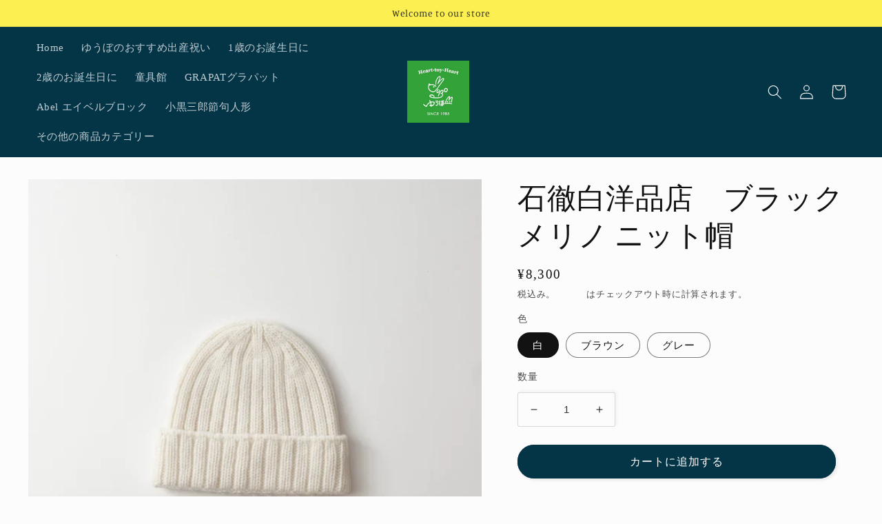

--- FILE ---
content_type: text/html; charset=utf-8
request_url: https://yubo-shop.com/products/itoshirogcmw2210
body_size: 26065
content:
<!doctype html>
<html class="no-js" lang="ja">
  <head>
    <meta charset="utf-8">
    <meta http-equiv="X-UA-Compatible" content="IE=edge">
    <meta name="viewport" content="width=device-width,initial-scale=1">
    <meta name="theme-color" content="">
    <link rel="canonical" href="https://yubo-shop.com/products/itoshirogcmw2210">
    <link rel="preconnect" href="https://cdn.shopify.com" crossorigin><link rel="preconnect" href="https://fonts.shopifycdn.com" crossorigin><title>
      石徹白洋品店　ブラックメリノ ニット帽
 &ndash; 木のおもちゃ専門店ゆうぼ</title>

    
      <meta name="description" content="★メーカーお取り寄せ品　納期1週間ほど とっても暖かい ウールのニット帽   タスマニアブラウン・タスマニアグレーは、2023AW新作。   ◇商品詳細 毛100%   ～石徹白洋品店Ｈ・Ｐより～ 石徹白（いとしろ）という地域で、先人たちが積み重ねてきた知恵を学び、日本人が古来より作ってきた直線裁ちの服を、現代のライフスタイルに合うかたちにリデザインしています。布の無駄が出ない服を、この土地にある植物の色で染めて作っていくことは、作ることに関わる私たちの心を穏やかにしてくれます。そして、この服を着る方たちにも、この豊かさ、自然の恵みを感じていただけたら幸いです。  ">
    

    

<meta property="og:site_name" content="木のおもちゃ専門店ゆうぼ">
<meta property="og:url" content="https://yubo-shop.com/products/itoshirogcmw2210">
<meta property="og:title" content="石徹白洋品店　ブラックメリノ ニット帽">
<meta property="og:type" content="product">
<meta property="og:description" content="★メーカーお取り寄せ品　納期1週間ほど とっても暖かい ウールのニット帽   タスマニアブラウン・タスマニアグレーは、2023AW新作。   ◇商品詳細 毛100%   ～石徹白洋品店Ｈ・Ｐより～ 石徹白（いとしろ）という地域で、先人たちが積み重ねてきた知恵を学び、日本人が古来より作ってきた直線裁ちの服を、現代のライフスタイルに合うかたちにリデザインしています。布の無駄が出ない服を、この土地にある植物の色で染めて作っていくことは、作ることに関わる私たちの心を穏やかにしてくれます。そして、この服を着る方たちにも、この豊かさ、自然の恵みを感じていただけたら幸いです。  "><meta property="og:image" content="http://yubo-shop.com/cdn/shop/files/50a67d423488eebf16905144a4cbed7b.png?v=1702962132">
  <meta property="og:image:secure_url" content="https://yubo-shop.com/cdn/shop/files/50a67d423488eebf16905144a4cbed7b.png?v=1702962132">
  <meta property="og:image:width" content="1200">
  <meta property="og:image:height" content="1200"><meta property="og:price:amount" content="8,300">
  <meta property="og:price:currency" content="JPY"><meta name="twitter:card" content="summary_large_image">
<meta name="twitter:title" content="石徹白洋品店　ブラックメリノ ニット帽">
<meta name="twitter:description" content="★メーカーお取り寄せ品　納期1週間ほど とっても暖かい ウールのニット帽   タスマニアブラウン・タスマニアグレーは、2023AW新作。   ◇商品詳細 毛100%   ～石徹白洋品店Ｈ・Ｐより～ 石徹白（いとしろ）という地域で、先人たちが積み重ねてきた知恵を学び、日本人が古来より作ってきた直線裁ちの服を、現代のライフスタイルに合うかたちにリデザインしています。布の無駄が出ない服を、この土地にある植物の色で染めて作っていくことは、作ることに関わる私たちの心を穏やかにしてくれます。そして、この服を着る方たちにも、この豊かさ、自然の恵みを感じていただけたら幸いです。  ">


    <script src="//yubo-shop.com/cdn/shop/t/7/assets/global.js?v=149496944046504657681663311453" defer="defer"></script>
    <script>window.performance && window.performance.mark && window.performance.mark('shopify.content_for_header.start');</script><meta name="facebook-domain-verification" content="hwj272u0wqfwt6nghezgzg2jga0kym">
<meta id="shopify-digital-wallet" name="shopify-digital-wallet" content="/60997238946/digital_wallets/dialog">
<link rel="alternate" type="application/json+oembed" href="https://yubo-shop.com/products/itoshirogcmw2210.oembed">
<script async="async" src="/checkouts/internal/preloads.js?locale=ja-JP"></script>
<script id="shopify-features" type="application/json">{"accessToken":"df2cf4b7fa3ac58f785c41af6a0d6d3c","betas":["rich-media-storefront-analytics"],"domain":"yubo-shop.com","predictiveSearch":false,"shopId":60997238946,"locale":"ja"}</script>
<script>var Shopify = Shopify || {};
Shopify.shop = "shopyubo.myshopify.com";
Shopify.locale = "ja";
Shopify.currency = {"active":"JPY","rate":"1.0"};
Shopify.country = "JP";
Shopify.theme = {"name":"Studio","id":131637149858,"schema_name":"Studio","schema_version":"4.0.1","theme_store_id":1431,"role":"main"};
Shopify.theme.handle = "null";
Shopify.theme.style = {"id":null,"handle":null};
Shopify.cdnHost = "yubo-shop.com/cdn";
Shopify.routes = Shopify.routes || {};
Shopify.routes.root = "/";</script>
<script type="module">!function(o){(o.Shopify=o.Shopify||{}).modules=!0}(window);</script>
<script>!function(o){function n(){var o=[];function n(){o.push(Array.prototype.slice.apply(arguments))}return n.q=o,n}var t=o.Shopify=o.Shopify||{};t.loadFeatures=n(),t.autoloadFeatures=n()}(window);</script>
<script id="shop-js-analytics" type="application/json">{"pageType":"product"}</script>
<script defer="defer" async type="module" src="//yubo-shop.com/cdn/shopifycloud/shop-js/modules/v2/client.init-shop-cart-sync_CSE-8ASR.ja.esm.js"></script>
<script defer="defer" async type="module" src="//yubo-shop.com/cdn/shopifycloud/shop-js/modules/v2/chunk.common_DDD8GOhs.esm.js"></script>
<script defer="defer" async type="module" src="//yubo-shop.com/cdn/shopifycloud/shop-js/modules/v2/chunk.modal_B6JNj9sU.esm.js"></script>
<script type="module">
  await import("//yubo-shop.com/cdn/shopifycloud/shop-js/modules/v2/client.init-shop-cart-sync_CSE-8ASR.ja.esm.js");
await import("//yubo-shop.com/cdn/shopifycloud/shop-js/modules/v2/chunk.common_DDD8GOhs.esm.js");
await import("//yubo-shop.com/cdn/shopifycloud/shop-js/modules/v2/chunk.modal_B6JNj9sU.esm.js");

  window.Shopify.SignInWithShop?.initShopCartSync?.({"fedCMEnabled":true,"windoidEnabled":true});

</script>
<script id="__st">var __st={"a":60997238946,"offset":32400,"reqid":"71b676e2-854a-498b-b290-8e4fe3d32835-1770055642","pageurl":"yubo-shop.com\/products\/itoshirogcmw2210","u":"2270177a2cbb","p":"product","rtyp":"product","rid":8139716231330};</script>
<script>window.ShopifyPaypalV4VisibilityTracking = true;</script>
<script id="captcha-bootstrap">!function(){'use strict';const t='contact',e='account',n='new_comment',o=[[t,t],['blogs',n],['comments',n],[t,'customer']],c=[[e,'customer_login'],[e,'guest_login'],[e,'recover_customer_password'],[e,'create_customer']],r=t=>t.map((([t,e])=>`form[action*='/${t}']:not([data-nocaptcha='true']) input[name='form_type'][value='${e}']`)).join(','),a=t=>()=>t?[...document.querySelectorAll(t)].map((t=>t.form)):[];function s(){const t=[...o],e=r(t);return a(e)}const i='password',u='form_key',d=['recaptcha-v3-token','g-recaptcha-response','h-captcha-response',i],f=()=>{try{return window.sessionStorage}catch{return}},m='__shopify_v',_=t=>t.elements[u];function p(t,e,n=!1){try{const o=window.sessionStorage,c=JSON.parse(o.getItem(e)),{data:r}=function(t){const{data:e,action:n}=t;return t[m]||n?{data:e,action:n}:{data:t,action:n}}(c);for(const[e,n]of Object.entries(r))t.elements[e]&&(t.elements[e].value=n);n&&o.removeItem(e)}catch(o){console.error('form repopulation failed',{error:o})}}const l='form_type',E='cptcha';function T(t){t.dataset[E]=!0}const w=window,h=w.document,L='Shopify',v='ce_forms',y='captcha';let A=!1;((t,e)=>{const n=(g='f06e6c50-85a8-45c8-87d0-21a2b65856fe',I='https://cdn.shopify.com/shopifycloud/storefront-forms-hcaptcha/ce_storefront_forms_captcha_hcaptcha.v1.5.2.iife.js',D={infoText:'hCaptchaによる保護',privacyText:'プライバシー',termsText:'利用規約'},(t,e,n)=>{const o=w[L][v],c=o.bindForm;if(c)return c(t,g,e,D).then(n);var r;o.q.push([[t,g,e,D],n]),r=I,A||(h.body.append(Object.assign(h.createElement('script'),{id:'captcha-provider',async:!0,src:r})),A=!0)});var g,I,D;w[L]=w[L]||{},w[L][v]=w[L][v]||{},w[L][v].q=[],w[L][y]=w[L][y]||{},w[L][y].protect=function(t,e){n(t,void 0,e),T(t)},Object.freeze(w[L][y]),function(t,e,n,w,h,L){const[v,y,A,g]=function(t,e,n){const i=e?o:[],u=t?c:[],d=[...i,...u],f=r(d),m=r(i),_=r(d.filter((([t,e])=>n.includes(e))));return[a(f),a(m),a(_),s()]}(w,h,L),I=t=>{const e=t.target;return e instanceof HTMLFormElement?e:e&&e.form},D=t=>v().includes(t);t.addEventListener('submit',(t=>{const e=I(t);if(!e)return;const n=D(e)&&!e.dataset.hcaptchaBound&&!e.dataset.recaptchaBound,o=_(e),c=g().includes(e)&&(!o||!o.value);(n||c)&&t.preventDefault(),c&&!n&&(function(t){try{if(!f())return;!function(t){const e=f();if(!e)return;const n=_(t);if(!n)return;const o=n.value;o&&e.removeItem(o)}(t);const e=Array.from(Array(32),(()=>Math.random().toString(36)[2])).join('');!function(t,e){_(t)||t.append(Object.assign(document.createElement('input'),{type:'hidden',name:u})),t.elements[u].value=e}(t,e),function(t,e){const n=f();if(!n)return;const o=[...t.querySelectorAll(`input[type='${i}']`)].map((({name:t})=>t)),c=[...d,...o],r={};for(const[a,s]of new FormData(t).entries())c.includes(a)||(r[a]=s);n.setItem(e,JSON.stringify({[m]:1,action:t.action,data:r}))}(t,e)}catch(e){console.error('failed to persist form',e)}}(e),e.submit())}));const S=(t,e)=>{t&&!t.dataset[E]&&(n(t,e.some((e=>e===t))),T(t))};for(const o of['focusin','change'])t.addEventListener(o,(t=>{const e=I(t);D(e)&&S(e,y())}));const B=e.get('form_key'),M=e.get(l),P=B&&M;t.addEventListener('DOMContentLoaded',(()=>{const t=y();if(P)for(const e of t)e.elements[l].value===M&&p(e,B);[...new Set([...A(),...v().filter((t=>'true'===t.dataset.shopifyCaptcha))])].forEach((e=>S(e,t)))}))}(h,new URLSearchParams(w.location.search),n,t,e,['guest_login'])})(!0,!0)}();</script>
<script integrity="sha256-4kQ18oKyAcykRKYeNunJcIwy7WH5gtpwJnB7kiuLZ1E=" data-source-attribution="shopify.loadfeatures" defer="defer" src="//yubo-shop.com/cdn/shopifycloud/storefront/assets/storefront/load_feature-a0a9edcb.js" crossorigin="anonymous"></script>
<script data-source-attribution="shopify.dynamic_checkout.dynamic.init">var Shopify=Shopify||{};Shopify.PaymentButton=Shopify.PaymentButton||{isStorefrontPortableWallets:!0,init:function(){window.Shopify.PaymentButton.init=function(){};var t=document.createElement("script");t.src="https://yubo-shop.com/cdn/shopifycloud/portable-wallets/latest/portable-wallets.ja.js",t.type="module",document.head.appendChild(t)}};
</script>
<script data-source-attribution="shopify.dynamic_checkout.buyer_consent">
  function portableWalletsHideBuyerConsent(e){var t=document.getElementById("shopify-buyer-consent"),n=document.getElementById("shopify-subscription-policy-button");t&&n&&(t.classList.add("hidden"),t.setAttribute("aria-hidden","true"),n.removeEventListener("click",e))}function portableWalletsShowBuyerConsent(e){var t=document.getElementById("shopify-buyer-consent"),n=document.getElementById("shopify-subscription-policy-button");t&&n&&(t.classList.remove("hidden"),t.removeAttribute("aria-hidden"),n.addEventListener("click",e))}window.Shopify?.PaymentButton&&(window.Shopify.PaymentButton.hideBuyerConsent=portableWalletsHideBuyerConsent,window.Shopify.PaymentButton.showBuyerConsent=portableWalletsShowBuyerConsent);
</script>
<script data-source-attribution="shopify.dynamic_checkout.cart.bootstrap">document.addEventListener("DOMContentLoaded",(function(){function t(){return document.querySelector("shopify-accelerated-checkout-cart, shopify-accelerated-checkout")}if(t())Shopify.PaymentButton.init();else{new MutationObserver((function(e,n){t()&&(Shopify.PaymentButton.init(),n.disconnect())})).observe(document.body,{childList:!0,subtree:!0})}}));
</script>
<script id="sections-script" data-sections="header,footer" defer="defer" src="//yubo-shop.com/cdn/shop/t/7/compiled_assets/scripts.js?v=3534"></script>
<script>window.performance && window.performance.mark && window.performance.mark('shopify.content_for_header.end');</script>


    <style data-shopify>
      
      
      
      
      @font-face {
  font-family: Manuale;
  font-weight: 300;
  font-style: normal;
  font-display: swap;
  src: url("//yubo-shop.com/cdn/fonts/manuale/manuale_n3.0baac6564b6ed416af2c179e69ad2689bd829f1a.woff2") format("woff2"),
       url("//yubo-shop.com/cdn/fonts/manuale/manuale_n3.3b80020a9032b8fdf9b79d72323aacd37cfccc1f.woff") format("woff");
}


      :root {
        --font-body-family: "New York", Iowan Old Style, Apple Garamond, Baskerville, Times New Roman, Droid Serif, Times, Source Serif Pro, serif, Apple Color Emoji, Segoe UI Emoji, Segoe UI Symbol;
        --font-body-style: normal;
        --font-body-weight: 400;
        --font-body-weight-bold: 700;

        --font-heading-family: Manuale, serif;
        --font-heading-style: normal;
        --font-heading-weight: 300;

        --font-body-scale: 1.05;
        --font-heading-scale: 1.0;

        --color-base-text: 18, 18, 18;
        --color-shadow: 18, 18, 18;
        --color-base-background-1: 252, 252, 252;
        --color-base-background-2: 252, 239, 82;
        --color-base-solid-button-labels: 255, 255, 255;
        --color-base-outline-button-labels: 252, 252, 252;
        --color-base-accent-1: 4, 53, 71;
        --color-base-accent-2: 4, 53, 71;
        --payment-terms-background-color: #fcfcfc;

        --gradient-base-background-1: #fcfcfc;
        --gradient-base-background-2: #fcef52;
        --gradient-base-accent-1: #043547;
        --gradient-base-accent-2: #043547;

        --media-padding: px;
        --media-border-opacity: 0.05;
        --media-border-width: 0px;
        --media-radius: 0px;
        --media-shadow-opacity: 0.0;
        --media-shadow-horizontal-offset: 0px;
        --media-shadow-vertical-offset: 0px;
        --media-shadow-blur-radius: 0px;
        --media-shadow-visible: 0;

        --page-width: 130rem;
        --page-width-margin: 0rem;

        --product-card-image-padding: 0.0rem;
        --product-card-corner-radius: 0.0rem;
        --product-card-text-alignment: center;
        --product-card-border-width: 0.0rem;
        --product-card-border-opacity: 0.1;
        --product-card-shadow-opacity: 0.1;
        --product-card-shadow-visible: 1;
        --product-card-shadow-horizontal-offset: 0.0rem;
        --product-card-shadow-vertical-offset: 0.0rem;
        --product-card-shadow-blur-radius: 0.0rem;

        --collection-card-image-padding: 0.0rem;
        --collection-card-corner-radius: 0.0rem;
        --collection-card-text-alignment: center;
        --collection-card-border-width: 0.0rem;
        --collection-card-border-opacity: 0.1;
        --collection-card-shadow-opacity: 0.1;
        --collection-card-shadow-visible: 1;
        --collection-card-shadow-horizontal-offset: 0.0rem;
        --collection-card-shadow-vertical-offset: 0.0rem;
        --collection-card-shadow-blur-radius: 0.0rem;

        --blog-card-image-padding: 0.0rem;
        --blog-card-corner-radius: 0.0rem;
        --blog-card-text-alignment: center;
        --blog-card-border-width: 0.0rem;
        --blog-card-border-opacity: 0.1;
        --blog-card-shadow-opacity: 0.1;
        --blog-card-shadow-visible: 1;
        --blog-card-shadow-horizontal-offset: 0.0rem;
        --blog-card-shadow-vertical-offset: 0.0rem;
        --blog-card-shadow-blur-radius: 0.0rem;

        --badge-corner-radius: 4.0rem;

        --popup-border-width: 0px;
        --popup-border-opacity: 0.1;
        --popup-corner-radius: 0px;
        --popup-shadow-opacity: 0.1;
        --popup-shadow-horizontal-offset: 6px;
        --popup-shadow-vertical-offset: 6px;
        --popup-shadow-blur-radius: 25px;

        --drawer-border-width: 1px;
        --drawer-border-opacity: 0.1;
        --drawer-shadow-opacity: 0.0;
        --drawer-shadow-horizontal-offset: 0px;
        --drawer-shadow-vertical-offset: 0px;
        --drawer-shadow-blur-radius: 0px;

        --spacing-sections-desktop: 0px;
        --spacing-sections-mobile: 0px;

        --grid-desktop-vertical-spacing: 24px;
        --grid-desktop-horizontal-spacing: 24px;
        --grid-mobile-vertical-spacing: 12px;
        --grid-mobile-horizontal-spacing: 12px;

        --text-boxes-border-opacity: 0.0;
        --text-boxes-border-width: 0px;
        --text-boxes-radius: 0px;
        --text-boxes-shadow-opacity: 0.0;
        --text-boxes-shadow-visible: 0;
        --text-boxes-shadow-horizontal-offset: 0px;
        --text-boxes-shadow-vertical-offset: 0px;
        --text-boxes-shadow-blur-radius: 0px;

        --buttons-radius: 40px;
        --buttons-radius-outset: 41px;
        --buttons-border-width: 1px;
        --buttons-border-opacity: 1.0;
        --buttons-shadow-opacity: 0.1;
        --buttons-shadow-visible: 1;
        --buttons-shadow-horizontal-offset: 2px;
        --buttons-shadow-vertical-offset: 2px;
        --buttons-shadow-blur-radius: 5px;
        --buttons-border-offset: 0.3px;

        --inputs-radius: 2px;
        --inputs-border-width: 1px;
        --inputs-border-opacity: 0.15;
        --inputs-shadow-opacity: 0.05;
        --inputs-shadow-horizontal-offset: 2px;
        --inputs-margin-offset: 2px;
        --inputs-shadow-vertical-offset: -2px;
        --inputs-shadow-blur-radius: 5px;
        --inputs-radius-outset: 3px;

        --variant-pills-radius: 40px;
        --variant-pills-border-width: 1px;
        --variant-pills-border-opacity: 0.55;
        --variant-pills-shadow-opacity: 0.0;
        --variant-pills-shadow-horizontal-offset: 0px;
        --variant-pills-shadow-vertical-offset: 0px;
        --variant-pills-shadow-blur-radius: 0px;
      }

      *,
      *::before,
      *::after {
        box-sizing: inherit;
      }

      html {
        box-sizing: border-box;
        font-size: calc(var(--font-body-scale) * 62.5%);
        height: 100%;
      }

      body {
        display: grid;
        grid-template-rows: auto auto 1fr auto;
        grid-template-columns: 100%;
        min-height: 100%;
        margin: 0;
        font-size: 1.5rem;
        letter-spacing: 0.06rem;
        line-height: calc(1 + 0.8 / var(--font-body-scale));
        font-family: var(--font-body-family);
        font-style: var(--font-body-style);
        font-weight: var(--font-body-weight);
      }

      @media screen and (min-width: 750px) {
        body {
          font-size: 1.6rem;
        }
      }
    </style>

    <link href="//yubo-shop.com/cdn/shop/t/7/assets/base.css?v=88290808517547527771664822545" rel="stylesheet" type="text/css" media="all" />
<link rel="preload" as="font" href="//yubo-shop.com/cdn/fonts/manuale/manuale_n3.0baac6564b6ed416af2c179e69ad2689bd829f1a.woff2" type="font/woff2" crossorigin><link rel="stylesheet" href="//yubo-shop.com/cdn/shop/t/7/assets/component-predictive-search.css?v=83512081251802922551663311452" media="print" onload="this.media='all'"><script>document.documentElement.className = document.documentElement.className.replace('no-js', 'js');
    if (Shopify.designMode) {
      document.documentElement.classList.add('shopify-design-mode');
    }
    </script>
  <script src="https://cdn.shopify.com/extensions/98609345-6027-4701-9e3f-4907c6a214d4/promolayer-11/assets/promolayer_loader.js" type="text/javascript" defer="defer"></script>
<link href="https://monorail-edge.shopifysvc.com" rel="dns-prefetch">
<script>(function(){if ("sendBeacon" in navigator && "performance" in window) {try {var session_token_from_headers = performance.getEntriesByType('navigation')[0].serverTiming.find(x => x.name == '_s').description;} catch {var session_token_from_headers = undefined;}var session_cookie_matches = document.cookie.match(/_shopify_s=([^;]*)/);var session_token_from_cookie = session_cookie_matches && session_cookie_matches.length === 2 ? session_cookie_matches[1] : "";var session_token = session_token_from_headers || session_token_from_cookie || "";function handle_abandonment_event(e) {var entries = performance.getEntries().filter(function(entry) {return /monorail-edge.shopifysvc.com/.test(entry.name);});if (!window.abandonment_tracked && entries.length === 0) {window.abandonment_tracked = true;var currentMs = Date.now();var navigation_start = performance.timing.navigationStart;var payload = {shop_id: 60997238946,url: window.location.href,navigation_start,duration: currentMs - navigation_start,session_token,page_type: "product"};window.navigator.sendBeacon("https://monorail-edge.shopifysvc.com/v1/produce", JSON.stringify({schema_id: "online_store_buyer_site_abandonment/1.1",payload: payload,metadata: {event_created_at_ms: currentMs,event_sent_at_ms: currentMs}}));}}window.addEventListener('pagehide', handle_abandonment_event);}}());</script>
<script id="web-pixels-manager-setup">(function e(e,d,r,n,o){if(void 0===o&&(o={}),!Boolean(null===(a=null===(i=window.Shopify)||void 0===i?void 0:i.analytics)||void 0===a?void 0:a.replayQueue)){var i,a;window.Shopify=window.Shopify||{};var t=window.Shopify;t.analytics=t.analytics||{};var s=t.analytics;s.replayQueue=[],s.publish=function(e,d,r){return s.replayQueue.push([e,d,r]),!0};try{self.performance.mark("wpm:start")}catch(e){}var l=function(){var e={modern:/Edge?\/(1{2}[4-9]|1[2-9]\d|[2-9]\d{2}|\d{4,})\.\d+(\.\d+|)|Firefox\/(1{2}[4-9]|1[2-9]\d|[2-9]\d{2}|\d{4,})\.\d+(\.\d+|)|Chrom(ium|e)\/(9{2}|\d{3,})\.\d+(\.\d+|)|(Maci|X1{2}).+ Version\/(15\.\d+|(1[6-9]|[2-9]\d|\d{3,})\.\d+)([,.]\d+|)( \(\w+\)|)( Mobile\/\w+|) Safari\/|Chrome.+OPR\/(9{2}|\d{3,})\.\d+\.\d+|(CPU[ +]OS|iPhone[ +]OS|CPU[ +]iPhone|CPU IPhone OS|CPU iPad OS)[ +]+(15[._]\d+|(1[6-9]|[2-9]\d|\d{3,})[._]\d+)([._]\d+|)|Android:?[ /-](13[3-9]|1[4-9]\d|[2-9]\d{2}|\d{4,})(\.\d+|)(\.\d+|)|Android.+Firefox\/(13[5-9]|1[4-9]\d|[2-9]\d{2}|\d{4,})\.\d+(\.\d+|)|Android.+Chrom(ium|e)\/(13[3-9]|1[4-9]\d|[2-9]\d{2}|\d{4,})\.\d+(\.\d+|)|SamsungBrowser\/([2-9]\d|\d{3,})\.\d+/,legacy:/Edge?\/(1[6-9]|[2-9]\d|\d{3,})\.\d+(\.\d+|)|Firefox\/(5[4-9]|[6-9]\d|\d{3,})\.\d+(\.\d+|)|Chrom(ium|e)\/(5[1-9]|[6-9]\d|\d{3,})\.\d+(\.\d+|)([\d.]+$|.*Safari\/(?![\d.]+ Edge\/[\d.]+$))|(Maci|X1{2}).+ Version\/(10\.\d+|(1[1-9]|[2-9]\d|\d{3,})\.\d+)([,.]\d+|)( \(\w+\)|)( Mobile\/\w+|) Safari\/|Chrome.+OPR\/(3[89]|[4-9]\d|\d{3,})\.\d+\.\d+|(CPU[ +]OS|iPhone[ +]OS|CPU[ +]iPhone|CPU IPhone OS|CPU iPad OS)[ +]+(10[._]\d+|(1[1-9]|[2-9]\d|\d{3,})[._]\d+)([._]\d+|)|Android:?[ /-](13[3-9]|1[4-9]\d|[2-9]\d{2}|\d{4,})(\.\d+|)(\.\d+|)|Mobile Safari.+OPR\/([89]\d|\d{3,})\.\d+\.\d+|Android.+Firefox\/(13[5-9]|1[4-9]\d|[2-9]\d{2}|\d{4,})\.\d+(\.\d+|)|Android.+Chrom(ium|e)\/(13[3-9]|1[4-9]\d|[2-9]\d{2}|\d{4,})\.\d+(\.\d+|)|Android.+(UC? ?Browser|UCWEB|U3)[ /]?(15\.([5-9]|\d{2,})|(1[6-9]|[2-9]\d|\d{3,})\.\d+)\.\d+|SamsungBrowser\/(5\.\d+|([6-9]|\d{2,})\.\d+)|Android.+MQ{2}Browser\/(14(\.(9|\d{2,})|)|(1[5-9]|[2-9]\d|\d{3,})(\.\d+|))(\.\d+|)|K[Aa][Ii]OS\/(3\.\d+|([4-9]|\d{2,})\.\d+)(\.\d+|)/},d=e.modern,r=e.legacy,n=navigator.userAgent;return n.match(d)?"modern":n.match(r)?"legacy":"unknown"}(),u="modern"===l?"modern":"legacy",c=(null!=n?n:{modern:"",legacy:""})[u],f=function(e){return[e.baseUrl,"/wpm","/b",e.hashVersion,"modern"===e.buildTarget?"m":"l",".js"].join("")}({baseUrl:d,hashVersion:r,buildTarget:u}),m=function(e){var d=e.version,r=e.bundleTarget,n=e.surface,o=e.pageUrl,i=e.monorailEndpoint;return{emit:function(e){var a=e.status,t=e.errorMsg,s=(new Date).getTime(),l=JSON.stringify({metadata:{event_sent_at_ms:s},events:[{schema_id:"web_pixels_manager_load/3.1",payload:{version:d,bundle_target:r,page_url:o,status:a,surface:n,error_msg:t},metadata:{event_created_at_ms:s}}]});if(!i)return console&&console.warn&&console.warn("[Web Pixels Manager] No Monorail endpoint provided, skipping logging."),!1;try{return self.navigator.sendBeacon.bind(self.navigator)(i,l)}catch(e){}var u=new XMLHttpRequest;try{return u.open("POST",i,!0),u.setRequestHeader("Content-Type","text/plain"),u.send(l),!0}catch(e){return console&&console.warn&&console.warn("[Web Pixels Manager] Got an unhandled error while logging to Monorail."),!1}}}}({version:r,bundleTarget:l,surface:e.surface,pageUrl:self.location.href,monorailEndpoint:e.monorailEndpoint});try{o.browserTarget=l,function(e){var d=e.src,r=e.async,n=void 0===r||r,o=e.onload,i=e.onerror,a=e.sri,t=e.scriptDataAttributes,s=void 0===t?{}:t,l=document.createElement("script"),u=document.querySelector("head"),c=document.querySelector("body");if(l.async=n,l.src=d,a&&(l.integrity=a,l.crossOrigin="anonymous"),s)for(var f in s)if(Object.prototype.hasOwnProperty.call(s,f))try{l.dataset[f]=s[f]}catch(e){}if(o&&l.addEventListener("load",o),i&&l.addEventListener("error",i),u)u.appendChild(l);else{if(!c)throw new Error("Did not find a head or body element to append the script");c.appendChild(l)}}({src:f,async:!0,onload:function(){if(!function(){var e,d;return Boolean(null===(d=null===(e=window.Shopify)||void 0===e?void 0:e.analytics)||void 0===d?void 0:d.initialized)}()){var d=window.webPixelsManager.init(e)||void 0;if(d){var r=window.Shopify.analytics;r.replayQueue.forEach((function(e){var r=e[0],n=e[1],o=e[2];d.publishCustomEvent(r,n,o)})),r.replayQueue=[],r.publish=d.publishCustomEvent,r.visitor=d.visitor,r.initialized=!0}}},onerror:function(){return m.emit({status:"failed",errorMsg:"".concat(f," has failed to load")})},sri:function(e){var d=/^sha384-[A-Za-z0-9+/=]+$/;return"string"==typeof e&&d.test(e)}(c)?c:"",scriptDataAttributes:o}),m.emit({status:"loading"})}catch(e){m.emit({status:"failed",errorMsg:(null==e?void 0:e.message)||"Unknown error"})}}})({shopId: 60997238946,storefrontBaseUrl: "https://yubo-shop.com",extensionsBaseUrl: "https://extensions.shopifycdn.com/cdn/shopifycloud/web-pixels-manager",monorailEndpoint: "https://monorail-edge.shopifysvc.com/unstable/produce_batch",surface: "storefront-renderer",enabledBetaFlags: ["2dca8a86"],webPixelsConfigList: [{"id":"294650018","configuration":"{\"pixel_id\":\"1485112485352851\",\"pixel_type\":\"facebook_pixel\",\"metaapp_system_user_token\":\"-\"}","eventPayloadVersion":"v1","runtimeContext":"OPEN","scriptVersion":"ca16bc87fe92b6042fbaa3acc2fbdaa6","type":"APP","apiClientId":2329312,"privacyPurposes":["ANALYTICS","MARKETING","SALE_OF_DATA"],"dataSharingAdjustments":{"protectedCustomerApprovalScopes":["read_customer_address","read_customer_email","read_customer_name","read_customer_personal_data","read_customer_phone"]}},{"id":"shopify-app-pixel","configuration":"{}","eventPayloadVersion":"v1","runtimeContext":"STRICT","scriptVersion":"0450","apiClientId":"shopify-pixel","type":"APP","privacyPurposes":["ANALYTICS","MARKETING"]},{"id":"shopify-custom-pixel","eventPayloadVersion":"v1","runtimeContext":"LAX","scriptVersion":"0450","apiClientId":"shopify-pixel","type":"CUSTOM","privacyPurposes":["ANALYTICS","MARKETING"]}],isMerchantRequest: false,initData: {"shop":{"name":"木のおもちゃ専門店ゆうぼ","paymentSettings":{"currencyCode":"JPY"},"myshopifyDomain":"shopyubo.myshopify.com","countryCode":"JP","storefrontUrl":"https:\/\/yubo-shop.com"},"customer":null,"cart":null,"checkout":null,"productVariants":[{"price":{"amount":8300.0,"currencyCode":"JPY"},"product":{"title":"石徹白洋品店　ブラックメリノ ニット帽","vendor":"木のおもちゃ専門店ゆうぼ","id":"8139716231330","untranslatedTitle":"石徹白洋品店　ブラックメリノ ニット帽","url":"\/products\/itoshirogcmw2210","type":"おもちゃ"},"id":"43924034519202","image":{"src":"\/\/yubo-shop.com\/cdn\/shop\/files\/white.webp?v=1702962307"},"sku":"GCMW2210wh","title":"白","untranslatedTitle":"白"},{"price":{"amount":8300.0,"currencyCode":"JPY"},"product":{"title":"石徹白洋品店　ブラックメリノ ニット帽","vendor":"木のおもちゃ専門店ゆうぼ","id":"8139716231330","untranslatedTitle":"石徹白洋品店　ブラックメリノ ニット帽","url":"\/products\/itoshirogcmw2210","type":"おもちゃ"},"id":"43924034551970","image":{"src":"\/\/yubo-shop.com\/cdn\/shop\/files\/brown.webp?v=1702962300"},"sku":"GCMW2210br","title":"ブラウン","untranslatedTitle":"ブラウン"},{"price":{"amount":8300.0,"currencyCode":"JPY"},"product":{"title":"石徹白洋品店　ブラックメリノ ニット帽","vendor":"木のおもちゃ専門店ゆうぼ","id":"8139716231330","untranslatedTitle":"石徹白洋品店　ブラックメリノ ニット帽","url":"\/products\/itoshirogcmw2210","type":"おもちゃ"},"id":"43924034584738","image":{"src":"\/\/yubo-shop.com\/cdn\/shop\/files\/gray.webp?v=1702962313"},"sku":"GCMW2210gr","title":"グレー","untranslatedTitle":"グレー"}],"purchasingCompany":null},},"https://yubo-shop.com/cdn","3918e4e0wbf3ac3cepc5707306mb02b36c6",{"modern":"","legacy":""},{"shopId":"60997238946","storefrontBaseUrl":"https:\/\/yubo-shop.com","extensionBaseUrl":"https:\/\/extensions.shopifycdn.com\/cdn\/shopifycloud\/web-pixels-manager","surface":"storefront-renderer","enabledBetaFlags":"[\"2dca8a86\"]","isMerchantRequest":"false","hashVersion":"3918e4e0wbf3ac3cepc5707306mb02b36c6","publish":"custom","events":"[[\"page_viewed\",{}],[\"product_viewed\",{\"productVariant\":{\"price\":{\"amount\":8300.0,\"currencyCode\":\"JPY\"},\"product\":{\"title\":\"石徹白洋品店　ブラックメリノ ニット帽\",\"vendor\":\"木のおもちゃ専門店ゆうぼ\",\"id\":\"8139716231330\",\"untranslatedTitle\":\"石徹白洋品店　ブラックメリノ ニット帽\",\"url\":\"\/products\/itoshirogcmw2210\",\"type\":\"おもちゃ\"},\"id\":\"43924034519202\",\"image\":{\"src\":\"\/\/yubo-shop.com\/cdn\/shop\/files\/white.webp?v=1702962307\"},\"sku\":\"GCMW2210wh\",\"title\":\"白\",\"untranslatedTitle\":\"白\"}}]]"});</script><script>
  window.ShopifyAnalytics = window.ShopifyAnalytics || {};
  window.ShopifyAnalytics.meta = window.ShopifyAnalytics.meta || {};
  window.ShopifyAnalytics.meta.currency = 'JPY';
  var meta = {"product":{"id":8139716231330,"gid":"gid:\/\/shopify\/Product\/8139716231330","vendor":"木のおもちゃ専門店ゆうぼ","type":"おもちゃ","handle":"itoshirogcmw2210","variants":[{"id":43924034519202,"price":830000,"name":"石徹白洋品店　ブラックメリノ ニット帽 - 白","public_title":"白","sku":"GCMW2210wh"},{"id":43924034551970,"price":830000,"name":"石徹白洋品店　ブラックメリノ ニット帽 - ブラウン","public_title":"ブラウン","sku":"GCMW2210br"},{"id":43924034584738,"price":830000,"name":"石徹白洋品店　ブラックメリノ ニット帽 - グレー","public_title":"グレー","sku":"GCMW2210gr"}],"remote":false},"page":{"pageType":"product","resourceType":"product","resourceId":8139716231330,"requestId":"71b676e2-854a-498b-b290-8e4fe3d32835-1770055642"}};
  for (var attr in meta) {
    window.ShopifyAnalytics.meta[attr] = meta[attr];
  }
</script>
<script class="analytics">
  (function () {
    var customDocumentWrite = function(content) {
      var jquery = null;

      if (window.jQuery) {
        jquery = window.jQuery;
      } else if (window.Checkout && window.Checkout.$) {
        jquery = window.Checkout.$;
      }

      if (jquery) {
        jquery('body').append(content);
      }
    };

    var hasLoggedConversion = function(token) {
      if (token) {
        return document.cookie.indexOf('loggedConversion=' + token) !== -1;
      }
      return false;
    }

    var setCookieIfConversion = function(token) {
      if (token) {
        var twoMonthsFromNow = new Date(Date.now());
        twoMonthsFromNow.setMonth(twoMonthsFromNow.getMonth() + 2);

        document.cookie = 'loggedConversion=' + token + '; expires=' + twoMonthsFromNow;
      }
    }

    var trekkie = window.ShopifyAnalytics.lib = window.trekkie = window.trekkie || [];
    if (trekkie.integrations) {
      return;
    }
    trekkie.methods = [
      'identify',
      'page',
      'ready',
      'track',
      'trackForm',
      'trackLink'
    ];
    trekkie.factory = function(method) {
      return function() {
        var args = Array.prototype.slice.call(arguments);
        args.unshift(method);
        trekkie.push(args);
        return trekkie;
      };
    };
    for (var i = 0; i < trekkie.methods.length; i++) {
      var key = trekkie.methods[i];
      trekkie[key] = trekkie.factory(key);
    }
    trekkie.load = function(config) {
      trekkie.config = config || {};
      trekkie.config.initialDocumentCookie = document.cookie;
      var first = document.getElementsByTagName('script')[0];
      var script = document.createElement('script');
      script.type = 'text/javascript';
      script.onerror = function(e) {
        var scriptFallback = document.createElement('script');
        scriptFallback.type = 'text/javascript';
        scriptFallback.onerror = function(error) {
                var Monorail = {
      produce: function produce(monorailDomain, schemaId, payload) {
        var currentMs = new Date().getTime();
        var event = {
          schema_id: schemaId,
          payload: payload,
          metadata: {
            event_created_at_ms: currentMs,
            event_sent_at_ms: currentMs
          }
        };
        return Monorail.sendRequest("https://" + monorailDomain + "/v1/produce", JSON.stringify(event));
      },
      sendRequest: function sendRequest(endpointUrl, payload) {
        // Try the sendBeacon API
        if (window && window.navigator && typeof window.navigator.sendBeacon === 'function' && typeof window.Blob === 'function' && !Monorail.isIos12()) {
          var blobData = new window.Blob([payload], {
            type: 'text/plain'
          });

          if (window.navigator.sendBeacon(endpointUrl, blobData)) {
            return true;
          } // sendBeacon was not successful

        } // XHR beacon

        var xhr = new XMLHttpRequest();

        try {
          xhr.open('POST', endpointUrl);
          xhr.setRequestHeader('Content-Type', 'text/plain');
          xhr.send(payload);
        } catch (e) {
          console.log(e);
        }

        return false;
      },
      isIos12: function isIos12() {
        return window.navigator.userAgent.lastIndexOf('iPhone; CPU iPhone OS 12_') !== -1 || window.navigator.userAgent.lastIndexOf('iPad; CPU OS 12_') !== -1;
      }
    };
    Monorail.produce('monorail-edge.shopifysvc.com',
      'trekkie_storefront_load_errors/1.1',
      {shop_id: 60997238946,
      theme_id: 131637149858,
      app_name: "storefront",
      context_url: window.location.href,
      source_url: "//yubo-shop.com/cdn/s/trekkie.storefront.c59ea00e0474b293ae6629561379568a2d7c4bba.min.js"});

        };
        scriptFallback.async = true;
        scriptFallback.src = '//yubo-shop.com/cdn/s/trekkie.storefront.c59ea00e0474b293ae6629561379568a2d7c4bba.min.js';
        first.parentNode.insertBefore(scriptFallback, first);
      };
      script.async = true;
      script.src = '//yubo-shop.com/cdn/s/trekkie.storefront.c59ea00e0474b293ae6629561379568a2d7c4bba.min.js';
      first.parentNode.insertBefore(script, first);
    };
    trekkie.load(
      {"Trekkie":{"appName":"storefront","development":false,"defaultAttributes":{"shopId":60997238946,"isMerchantRequest":null,"themeId":131637149858,"themeCityHash":"1948815088285524014","contentLanguage":"ja","currency":"JPY","eventMetadataId":"06320495-1239-4769-9fbc-d1e680253db6"},"isServerSideCookieWritingEnabled":true,"monorailRegion":"shop_domain","enabledBetaFlags":["65f19447","b5387b81"]},"Session Attribution":{},"S2S":{"facebookCapiEnabled":true,"source":"trekkie-storefront-renderer","apiClientId":580111}}
    );

    var loaded = false;
    trekkie.ready(function() {
      if (loaded) return;
      loaded = true;

      window.ShopifyAnalytics.lib = window.trekkie;

      var originalDocumentWrite = document.write;
      document.write = customDocumentWrite;
      try { window.ShopifyAnalytics.merchantGoogleAnalytics.call(this); } catch(error) {};
      document.write = originalDocumentWrite;

      window.ShopifyAnalytics.lib.page(null,{"pageType":"product","resourceType":"product","resourceId":8139716231330,"requestId":"71b676e2-854a-498b-b290-8e4fe3d32835-1770055642","shopifyEmitted":true});

      var match = window.location.pathname.match(/checkouts\/(.+)\/(thank_you|post_purchase)/)
      var token = match? match[1]: undefined;
      if (!hasLoggedConversion(token)) {
        setCookieIfConversion(token);
        window.ShopifyAnalytics.lib.track("Viewed Product",{"currency":"JPY","variantId":43924034519202,"productId":8139716231330,"productGid":"gid:\/\/shopify\/Product\/8139716231330","name":"石徹白洋品店　ブラックメリノ ニット帽 - 白","price":"8300","sku":"GCMW2210wh","brand":"木のおもちゃ専門店ゆうぼ","variant":"白","category":"おもちゃ","nonInteraction":true,"remote":false},undefined,undefined,{"shopifyEmitted":true});
      window.ShopifyAnalytics.lib.track("monorail:\/\/trekkie_storefront_viewed_product\/1.1",{"currency":"JPY","variantId":43924034519202,"productId":8139716231330,"productGid":"gid:\/\/shopify\/Product\/8139716231330","name":"石徹白洋品店　ブラックメリノ ニット帽 - 白","price":"8300","sku":"GCMW2210wh","brand":"木のおもちゃ専門店ゆうぼ","variant":"白","category":"おもちゃ","nonInteraction":true,"remote":false,"referer":"https:\/\/yubo-shop.com\/products\/itoshirogcmw2210"});
      }
    });


        var eventsListenerScript = document.createElement('script');
        eventsListenerScript.async = true;
        eventsListenerScript.src = "//yubo-shop.com/cdn/shopifycloud/storefront/assets/shop_events_listener-3da45d37.js";
        document.getElementsByTagName('head')[0].appendChild(eventsListenerScript);

})();</script>
<script
  defer
  src="https://yubo-shop.com/cdn/shopifycloud/perf-kit/shopify-perf-kit-3.1.0.min.js"
  data-application="storefront-renderer"
  data-shop-id="60997238946"
  data-render-region="gcp-us-east1"
  data-page-type="product"
  data-theme-instance-id="131637149858"
  data-theme-name="Studio"
  data-theme-version="4.0.1"
  data-monorail-region="shop_domain"
  data-resource-timing-sampling-rate="10"
  data-shs="true"
  data-shs-beacon="true"
  data-shs-export-with-fetch="true"
  data-shs-logs-sample-rate="1"
  data-shs-beacon-endpoint="https://yubo-shop.com/api/collect"
></script>
</head>

  <body class="gradient">
    <a class="skip-to-content-link button visually-hidden" href="#MainContent">
      コンテンツに進む
    </a><div id="shopify-section-announcement-bar" class="shopify-section"><div class="announcement-bar color-background-2 gradient" role="region" aria-label="告知" ><div class="page-width">
                <p class="announcement-bar__message center h5">
                  Welcome to our store
</p>
              </div></div>
</div>
    <div id="shopify-section-header" class="shopify-section section-header"><link rel="stylesheet" href="//yubo-shop.com/cdn/shop/t/7/assets/component-list-menu.css?v=151968516119678728991663311453" media="print" onload="this.media='all'">
<link rel="stylesheet" href="//yubo-shop.com/cdn/shop/t/7/assets/component-search.css?v=96455689198851321781663311452" media="print" onload="this.media='all'">
<link rel="stylesheet" href="//yubo-shop.com/cdn/shop/t/7/assets/component-menu-drawer.css?v=182311192829367774911663311452" media="print" onload="this.media='all'">
<link rel="stylesheet" href="//yubo-shop.com/cdn/shop/t/7/assets/component-cart-notification.css?v=183358051719344305851663311451" media="print" onload="this.media='all'">
<link rel="stylesheet" href="//yubo-shop.com/cdn/shop/t/7/assets/component-cart-items.css?v=23917223812499722491663311454" media="print" onload="this.media='all'"><link rel="stylesheet" href="//yubo-shop.com/cdn/shop/t/7/assets/component-price.css?v=65402837579211014041663311452" media="print" onload="this.media='all'">
  <link rel="stylesheet" href="//yubo-shop.com/cdn/shop/t/7/assets/component-loading-overlay.css?v=167310470843593579841663311454" media="print" onload="this.media='all'"><noscript><link href="//yubo-shop.com/cdn/shop/t/7/assets/component-list-menu.css?v=151968516119678728991663311453" rel="stylesheet" type="text/css" media="all" /></noscript>
<noscript><link href="//yubo-shop.com/cdn/shop/t/7/assets/component-search.css?v=96455689198851321781663311452" rel="stylesheet" type="text/css" media="all" /></noscript>
<noscript><link href="//yubo-shop.com/cdn/shop/t/7/assets/component-menu-drawer.css?v=182311192829367774911663311452" rel="stylesheet" type="text/css" media="all" /></noscript>
<noscript><link href="//yubo-shop.com/cdn/shop/t/7/assets/component-cart-notification.css?v=183358051719344305851663311451" rel="stylesheet" type="text/css" media="all" /></noscript>
<noscript><link href="//yubo-shop.com/cdn/shop/t/7/assets/component-cart-items.css?v=23917223812499722491663311454" rel="stylesheet" type="text/css" media="all" /></noscript>

<style>
  header-drawer {
    justify-self: start;
    margin-left: -1.2rem;
  }

  .header__heading-logo {
    max-width: 90px;
  }

  @media screen and (min-width: 990px) {
    header-drawer {
      display: none;
    }
  }

  .menu-drawer-container {
    display: flex;
  }

  .list-menu {
    list-style: none;
    padding: 0;
    margin: 0;
  }

  .list-menu--inline {
    display: inline-flex;
    flex-wrap: wrap;
  }

  summary.list-menu__item {
    padding-right: 2.7rem;
  }

  .list-menu__item {
    display: flex;
    align-items: center;
    line-height: calc(1 + 0.3 / var(--font-body-scale));
  }

  .list-menu__item--link {
    text-decoration: none;
    padding-bottom: 1rem;
    padding-top: 1rem;
    line-height: calc(1 + 0.8 / var(--font-body-scale));
  }

  @media screen and (min-width: 750px) {
    .list-menu__item--link {
      padding-bottom: 0.5rem;
      padding-top: 0.5rem;
    }
  }
</style><style data-shopify>.header {
    padding-top: 4px;
    padding-bottom: 4px;
  }

  .section-header {
    margin-bottom: 0px;
  }

  @media screen and (min-width: 750px) {
    .section-header {
      margin-bottom: 0px;
    }
  }

  @media screen and (min-width: 990px) {
    .header {
      padding-top: 8px;
      padding-bottom: 8px;
    }
  }</style><script src="//yubo-shop.com/cdn/shop/t/7/assets/details-disclosure.js?v=153497636716254413831663311454" defer="defer"></script>
<script src="//yubo-shop.com/cdn/shop/t/7/assets/details-modal.js?v=4511761896672669691663311454" defer="defer"></script>
<script src="//yubo-shop.com/cdn/shop/t/7/assets/cart-notification.js?v=160453272920806432391663311452" defer="defer"></script><svg xmlns="http://www.w3.org/2000/svg" class="hidden">
  <symbol id="icon-search" viewbox="0 0 18 19" fill="none">
    <path fill-rule="evenodd" clip-rule="evenodd" d="M11.03 11.68A5.784 5.784 0 112.85 3.5a5.784 5.784 0 018.18 8.18zm.26 1.12a6.78 6.78 0 11.72-.7l5.4 5.4a.5.5 0 11-.71.7l-5.41-5.4z" fill="currentColor"/>
  </symbol>

  <symbol id="icon-close" class="icon icon-close" fill="none" viewBox="0 0 18 17">
    <path d="M.865 15.978a.5.5 0 00.707.707l7.433-7.431 7.579 7.282a.501.501 0 00.846-.37.5.5 0 00-.153-.351L9.712 8.546l7.417-7.416a.5.5 0 10-.707-.708L8.991 7.853 1.413.573a.5.5 0 10-.693.72l7.563 7.268-7.418 7.417z" fill="currentColor">
  </symbol>
</svg>
<sticky-header class="header-wrapper color-accent-1 gradient">
  <header class="header header--middle-center header--mobile-center page-width header--has-menu"><header-drawer data-breakpoint="tablet">
        <details id="Details-menu-drawer-container" class="menu-drawer-container">
          <summary class="header__icon header__icon--menu header__icon--summary link focus-inset" aria-label="メニュー">
            <span>
              <svg xmlns="http://www.w3.org/2000/svg" aria-hidden="true" focusable="false" role="presentation" class="icon icon-hamburger" fill="none" viewBox="0 0 18 16">
  <path d="M1 .5a.5.5 0 100 1h15.71a.5.5 0 000-1H1zM.5 8a.5.5 0 01.5-.5h15.71a.5.5 0 010 1H1A.5.5 0 01.5 8zm0 7a.5.5 0 01.5-.5h15.71a.5.5 0 010 1H1a.5.5 0 01-.5-.5z" fill="currentColor">
</svg>

              <svg xmlns="http://www.w3.org/2000/svg" aria-hidden="true" focusable="false" role="presentation" class="icon icon-close" fill="none" viewBox="0 0 18 17">
  <path d="M.865 15.978a.5.5 0 00.707.707l7.433-7.431 7.579 7.282a.501.501 0 00.846-.37.5.5 0 00-.153-.351L9.712 8.546l7.417-7.416a.5.5 0 10-.707-.708L8.991 7.853 1.413.573a.5.5 0 10-.693.72l7.563 7.268-7.418 7.417z" fill="currentColor">
</svg>

            </span>
          </summary>
          <div id="menu-drawer" class="gradient menu-drawer motion-reduce" tabindex="-1">
            <div class="menu-drawer__inner-container">
              <div class="menu-drawer__navigation-container">
                <nav class="menu-drawer__navigation">
                  <ul class="menu-drawer__menu has-submenu list-menu" role="list"><li><a href="/" class="menu-drawer__menu-item list-menu__item link link--text focus-inset">
                            Home
                          </a></li><li><a href="/collections/baby-gifts" class="menu-drawer__menu-item list-menu__item link link--text focus-inset">
                            ゆうぼのおすすめ出産祝い
                          </a></li><li><a href="/collections/1-birthdaygifts_-for1yearold" class="menu-drawer__menu-item list-menu__item link link--text focus-inset">
                            1歳のお誕生日に
                          </a></li><li><a href="/collections/2-birthdaygifts_-for2yearold" class="menu-drawer__menu-item list-menu__item link link--text focus-inset">
                            2歳のお誕生日に
                          </a></li><li><a href="/collections/dougukan-cosmicbonds" class="menu-drawer__menu-item list-menu__item link link--text focus-inset">
                            童具館
                          </a></li><li><a href="/collections/grapat" class="menu-drawer__menu-item list-menu__item link link--text focus-inset">
                            GRAPATグラパット
                          </a></li><li><a href="/collections/abel-blocks" class="menu-drawer__menu-item list-menu__item link link--text focus-inset">
                            Abel エイベルブロック
                          </a></li><li><a href="/collections/ogurosaburo-sekkudolls" class="menu-drawer__menu-item list-menu__item link link--text focus-inset">
                            小黒三郎節句人形
                          </a></li><li><a href="/collections" class="menu-drawer__menu-item list-menu__item link link--text focus-inset">
                            その他の商品カテゴリー
                          </a></li></ul>
                </nav>
                <div class="menu-drawer__utility-links"><a href="/account/login" class="menu-drawer__account link focus-inset h5">
                      <svg xmlns="http://www.w3.org/2000/svg" aria-hidden="true" focusable="false" role="presentation" class="icon icon-account" fill="none" viewBox="0 0 18 19">
  <path fill-rule="evenodd" clip-rule="evenodd" d="M6 4.5a3 3 0 116 0 3 3 0 01-6 0zm3-4a4 4 0 100 8 4 4 0 000-8zm5.58 12.15c1.12.82 1.83 2.24 1.91 4.85H1.51c.08-2.6.79-4.03 1.9-4.85C4.66 11.75 6.5 11.5 9 11.5s4.35.26 5.58 1.15zM9 10.5c-2.5 0-4.65.24-6.17 1.35C1.27 12.98.5 14.93.5 18v.5h17V18c0-3.07-.77-5.02-2.33-6.15-1.52-1.1-3.67-1.35-6.17-1.35z" fill="currentColor">
</svg>

ログイン</a><ul class="list list-social list-unstyled" role="list"><li class="list-social__item">
                        <a href="https://www.instagram.com/yuubo_wakuwaku/" class="list-social__link link"><svg aria-hidden="true" focusable="false" role="presentation" class="icon icon-instagram" viewBox="0 0 18 18">
  <path fill="currentColor" d="M8.77 1.58c2.34 0 2.62.01 3.54.05.86.04 1.32.18 1.63.3.41.17.7.35 1.01.66.3.3.5.6.65 1 .12.32.27.78.3 1.64.05.92.06 1.2.06 3.54s-.01 2.62-.05 3.54a4.79 4.79 0 01-.3 1.63c-.17.41-.35.7-.66 1.01-.3.3-.6.5-1.01.66-.31.12-.77.26-1.63.3-.92.04-1.2.05-3.54.05s-2.62 0-3.55-.05a4.79 4.79 0 01-1.62-.3c-.42-.16-.7-.35-1.01-.66-.31-.3-.5-.6-.66-1a4.87 4.87 0 01-.3-1.64c-.04-.92-.05-1.2-.05-3.54s0-2.62.05-3.54c.04-.86.18-1.32.3-1.63.16-.41.35-.7.66-1.01.3-.3.6-.5 1-.65.32-.12.78-.27 1.63-.3.93-.05 1.2-.06 3.55-.06zm0-1.58C6.39 0 6.09.01 5.15.05c-.93.04-1.57.2-2.13.4-.57.23-1.06.54-1.55 1.02C1 1.96.7 2.45.46 3.02c-.22.56-.37 1.2-.4 2.13C0 6.1 0 6.4 0 8.77s.01 2.68.05 3.61c.04.94.2 1.57.4 2.13.23.58.54 1.07 1.02 1.56.49.48.98.78 1.55 1.01.56.22 1.2.37 2.13.4.94.05 1.24.06 3.62.06 2.39 0 2.68-.01 3.62-.05.93-.04 1.57-.2 2.13-.41a4.27 4.27 0 001.55-1.01c.49-.49.79-.98 1.01-1.56.22-.55.37-1.19.41-2.13.04-.93.05-1.23.05-3.61 0-2.39 0-2.68-.05-3.62a6.47 6.47 0 00-.4-2.13 4.27 4.27 0 00-1.02-1.55A4.35 4.35 0 0014.52.46a6.43 6.43 0 00-2.13-.41A69 69 0 008.77 0z"/>
  <path fill="currentColor" d="M8.8 4a4.5 4.5 0 100 9 4.5 4.5 0 000-9zm0 7.43a2.92 2.92 0 110-5.85 2.92 2.92 0 010 5.85zM13.43 5a1.05 1.05 0 100-2.1 1.05 1.05 0 000 2.1z">
</svg>
<span class="visually-hidden">Instagram</span>
                        </a>
                      </li></ul>
                </div>
              </div>
            </div>
          </div>
        </details>
      </header-drawer><nav class="header__inline-menu">
          <ul class="list-menu list-menu--inline" role="list"><li><a href="/" class="header__menu-item list-menu__item link link--text focus-inset">
                    <span>Home</span>
                  </a></li><li><a href="/collections/baby-gifts" class="header__menu-item list-menu__item link link--text focus-inset">
                    <span>ゆうぼのおすすめ出産祝い</span>
                  </a></li><li><a href="/collections/1-birthdaygifts_-for1yearold" class="header__menu-item list-menu__item link link--text focus-inset">
                    <span>1歳のお誕生日に</span>
                  </a></li><li><a href="/collections/2-birthdaygifts_-for2yearold" class="header__menu-item list-menu__item link link--text focus-inset">
                    <span>2歳のお誕生日に</span>
                  </a></li><li><a href="/collections/dougukan-cosmicbonds" class="header__menu-item list-menu__item link link--text focus-inset">
                    <span>童具館</span>
                  </a></li><li><a href="/collections/grapat" class="header__menu-item list-menu__item link link--text focus-inset">
                    <span>GRAPATグラパット</span>
                  </a></li><li><a href="/collections/abel-blocks" class="header__menu-item list-menu__item link link--text focus-inset">
                    <span>Abel エイベルブロック</span>
                  </a></li><li><a href="/collections/ogurosaburo-sekkudolls" class="header__menu-item list-menu__item link link--text focus-inset">
                    <span>小黒三郎節句人形</span>
                  </a></li><li><a href="/collections" class="header__menu-item list-menu__item link link--text focus-inset">
                    <span>その他の商品カテゴリー</span>
                  </a></li></ul>
        </nav><a href="/" class="header__heading-link link link--text focus-inset"><img src="//yubo-shop.com/cdn/shop/files/39eb76901f8a353b745a39f3d41bc354.jpg?v=1650992692" alt="木のおもちゃ専門店ゆうぼ" srcset="//yubo-shop.com/cdn/shop/files/39eb76901f8a353b745a39f3d41bc354.jpg?v=1650992692&amp;width=50 50w, //yubo-shop.com/cdn/shop/files/39eb76901f8a353b745a39f3d41bc354.jpg?v=1650992692&amp;width=100 100w, //yubo-shop.com/cdn/shop/files/39eb76901f8a353b745a39f3d41bc354.jpg?v=1650992692&amp;width=150 150w, //yubo-shop.com/cdn/shop/files/39eb76901f8a353b745a39f3d41bc354.jpg?v=1650992692&amp;width=200 200w, //yubo-shop.com/cdn/shop/files/39eb76901f8a353b745a39f3d41bc354.jpg?v=1650992692&amp;width=250 250w, //yubo-shop.com/cdn/shop/files/39eb76901f8a353b745a39f3d41bc354.jpg?v=1650992692&amp;width=300 300w" width="90" height="90.0" class="header__heading-logo">
</a><div class="header__icons">
      <details-modal class="header__search">
        <details>
          <summary class="header__icon header__icon--search header__icon--summary link focus-inset modal__toggle" aria-haspopup="dialog" aria-label="検索">
            <span>
              <svg class="modal__toggle-open icon icon-search" aria-hidden="true" focusable="false" role="presentation">
                <use href="#icon-search">
              </svg>
              <svg class="modal__toggle-close icon icon-close" aria-hidden="true" focusable="false" role="presentation">
                <use href="#icon-close">
              </svg>
            </span>
          </summary>
          <div class="search-modal modal__content gradient" role="dialog" aria-modal="true" aria-label="検索">
            <div class="modal-overlay"></div>
            <div class="search-modal__content search-modal__content-top" tabindex="-1"><predictive-search class="search-modal__form" data-loading-text="読み込み中…"><form action="/search" method="get" role="search" class="search search-modal__form">
                  <div class="field">
                    <input class="search__input field__input"
                      id="Search-In-Modal"
                      type="search"
                      name="q"
                      value=""
                      placeholder="検索"role="combobox"
                        aria-expanded="false"
                        aria-owns="predictive-search-results-list"
                        aria-controls="predictive-search-results-list"
                        aria-haspopup="listbox"
                        aria-autocomplete="list"
                        autocorrect="off"
                        autocomplete="off"
                        autocapitalize="off"
                        spellcheck="false">
                    <label class="field__label" for="Search-In-Modal">検索</label>
                    <input type="hidden" name="options[prefix]" value="last">
                    <button class="search__button field__button" aria-label="検索">
                      <svg class="icon icon-search" aria-hidden="true" focusable="false" role="presentation">
                        <use href="#icon-search">
                      </svg>
                    </button>
                  </div><div class="predictive-search predictive-search--header" tabindex="-1" data-predictive-search>
                      <div class="predictive-search__loading-state">
                        <svg aria-hidden="true" focusable="false" role="presentation" class="spinner" viewBox="0 0 66 66" xmlns="http://www.w3.org/2000/svg">
                          <circle class="path" fill="none" stroke-width="6" cx="33" cy="33" r="30"></circle>
                        </svg>
                      </div>
                    </div>

                    <span class="predictive-search-status visually-hidden" role="status" aria-hidden="true"></span></form></predictive-search><button type="button" class="search-modal__close-button modal__close-button link link--text focus-inset" aria-label="閉じる">
                <svg class="icon icon-close" aria-hidden="true" focusable="false" role="presentation">
                  <use href="#icon-close">
                </svg>
              </button>
            </div>
          </div>
        </details>
      </details-modal><a href="/account/login" class="header__icon header__icon--account link focus-inset small-hide">
          <svg xmlns="http://www.w3.org/2000/svg" aria-hidden="true" focusable="false" role="presentation" class="icon icon-account" fill="none" viewBox="0 0 18 19">
  <path fill-rule="evenodd" clip-rule="evenodd" d="M6 4.5a3 3 0 116 0 3 3 0 01-6 0zm3-4a4 4 0 100 8 4 4 0 000-8zm5.58 12.15c1.12.82 1.83 2.24 1.91 4.85H1.51c.08-2.6.79-4.03 1.9-4.85C4.66 11.75 6.5 11.5 9 11.5s4.35.26 5.58 1.15zM9 10.5c-2.5 0-4.65.24-6.17 1.35C1.27 12.98.5 14.93.5 18v.5h17V18c0-3.07-.77-5.02-2.33-6.15-1.52-1.1-3.67-1.35-6.17-1.35z" fill="currentColor">
</svg>

          <span class="visually-hidden">ログイン</span>
        </a><a href="/cart" class="header__icon header__icon--cart link focus-inset" id="cart-icon-bubble"><svg class="icon icon-cart-empty" aria-hidden="true" focusable="false" role="presentation" xmlns="http://www.w3.org/2000/svg" viewBox="0 0 40 40" fill="none">
  <path d="m15.75 11.8h-3.16l-.77 11.6a5 5 0 0 0 4.99 5.34h7.38a5 5 0 0 0 4.99-5.33l-.78-11.61zm0 1h-2.22l-.71 10.67a4 4 0 0 0 3.99 4.27h7.38a4 4 0 0 0 4-4.27l-.72-10.67h-2.22v.63a4.75 4.75 0 1 1 -9.5 0zm8.5 0h-7.5v.63a3.75 3.75 0 1 0 7.5 0z" fill="currentColor" fill-rule="evenodd"/>
</svg>
<span class="visually-hidden">カート</span></a>
    </div>
  </header>
</sticky-header>

<cart-notification>
  <div class="cart-notification-wrapper page-width">
    <div id="cart-notification" class="cart-notification focus-inset color-accent-1 gradient" aria-modal="true" aria-label="カートにアイテムが追加されました" role="dialog" tabindex="-1">
      <div class="cart-notification__header">
        <h2 class="cart-notification__heading caption-large text-body"><svg class="icon icon-checkmark color-foreground-outline-button" aria-hidden="true" focusable="false" xmlns="http://www.w3.org/2000/svg" viewBox="0 0 12 9" fill="none">
  <path fill-rule="evenodd" clip-rule="evenodd" d="M11.35.643a.5.5 0 01.006.707l-6.77 6.886a.5.5 0 01-.719-.006L.638 4.845a.5.5 0 11.724-.69l2.872 3.011 6.41-6.517a.5.5 0 01.707-.006h-.001z" fill="currentColor"/>
</svg>
カートにアイテムが追加されました</h2>
        <button type="button" class="cart-notification__close modal__close-button link link--text focus-inset" aria-label="閉じる">
          <svg class="icon icon-close" aria-hidden="true" focusable="false"><use href="#icon-close"></svg>
        </button>
      </div>
      <div id="cart-notification-product" class="cart-notification-product"></div>
      <div class="cart-notification__links">
        <a href="/cart" id="cart-notification-button" class="button button--secondary button--full-width"></a>
        <form action="/cart" method="post" id="cart-notification-form">
          <button class="button button--primary button--full-width" name="checkout">ご購入手続きへ</button>
        </form>
        <button type="button" class="link button-label">買い物を続ける</button>
      </div>
    </div>
  </div>
</cart-notification>
<style data-shopify>
  .cart-notification {
     display: none;
  }
</style>


<script type="application/ld+json">
  {
    "@context": "http://schema.org",
    "@type": "Organization",
    "name": "木のおもちゃ専門店ゆうぼ",
    
      "logo": "https:\/\/yubo-shop.com\/cdn\/shop\/files\/39eb76901f8a353b745a39f3d41bc354.jpg?v=1650992692\u0026width=300",
    
    "sameAs": [
      "",
      "",
      "",
      "https:\/\/www.instagram.com\/yuubo_wakuwaku\/",
      "",
      "",
      "",
      "",
      ""
    ],
    "url": "https:\/\/yubo-shop.com"
  }
</script>
</div>
    <main id="MainContent" class="content-for-layout focus-none" role="main" tabindex="-1">
      <section id="shopify-section-template--15894058041506__main" class="shopify-section section"><section
  id="MainProduct-template--15894058041506__main"
  class="page-width section-template--15894058041506__main-padding"
  data-section="template--15894058041506__main"
>
  <link href="//yubo-shop.com/cdn/shop/t/7/assets/section-main-product.css?v=47066373402512928901663311451" rel="stylesheet" type="text/css" media="all" />
  <link href="//yubo-shop.com/cdn/shop/t/7/assets/component-accordion.css?v=180964204318874863811663311451" rel="stylesheet" type="text/css" media="all" />
  <link href="//yubo-shop.com/cdn/shop/t/7/assets/component-price.css?v=65402837579211014041663311452" rel="stylesheet" type="text/css" media="all" />
  <link href="//yubo-shop.com/cdn/shop/t/7/assets/component-rte.css?v=69919436638515329781663311454" rel="stylesheet" type="text/css" media="all" />
  <link href="//yubo-shop.com/cdn/shop/t/7/assets/component-slider.css?v=111384418465749404671663311452" rel="stylesheet" type="text/css" media="all" />
  <link href="//yubo-shop.com/cdn/shop/t/7/assets/component-rating.css?v=24573085263941240431663311454" rel="stylesheet" type="text/css" media="all" />
  <link href="//yubo-shop.com/cdn/shop/t/7/assets/component-loading-overlay.css?v=167310470843593579841663311454" rel="stylesheet" type="text/css" media="all" />
  <link href="//yubo-shop.com/cdn/shop/t/7/assets/component-deferred-media.css?v=54092797763792720131663311454" rel="stylesheet" type="text/css" media="all" />
<style data-shopify>.section-template--15894058041506__main-padding {
      padding-top: 24px;
      padding-bottom: 0px;
    }

    @media screen and (min-width: 750px) {
      .section-template--15894058041506__main-padding {
        padding-top: 32px;
        padding-bottom: 0px;
      }
    }</style><script src="//yubo-shop.com/cdn/shop/t/7/assets/product-form.js?v=24702737604959294451663311451" defer="defer"></script><div class="product product--medium product--left product--stacked product--mobile-show grid grid--1-col grid--2-col-tablet">
    <div class="grid__item product__media-wrapper">
      <media-gallery
        id="MediaGallery-template--15894058041506__main"
        role="region"
        
          class="product__media-gallery"
        
        aria-label="ギャラリービュー"
        data-desktop-layout="stacked"
      >
        <div id="GalleryStatus-template--15894058041506__main" class="visually-hidden" role="status"></div>
        <slider-component id="GalleryViewer-template--15894058041506__main" class="slider-mobile-gutter">
          <a class="skip-to-content-link button visually-hidden quick-add-hidden" href="#ProductInfo-template--15894058041506__main">
            商品情報にスキップ
          </a>
          <ul
            id="Slider-Gallery-template--15894058041506__main"
            class="product__media-list contains-media grid grid--peek list-unstyled slider slider--mobile"
            role="list"
          ><li
                id="Slide-template--15894058041506__main-29571155230882"
                class="product__media-item grid__item slider__slide is-active product__media-item--variant"
                data-media-id="template--15894058041506__main-29571155230882"
              >

<noscript><div class="product__media media gradient global-media-settings" style="padding-top: 100.0%;">
      <img src="//yubo-shop.com/cdn/shop/files/white.webp?v=1702962307&amp;width=1946" alt="" srcset="//yubo-shop.com/cdn/shop/files/white.webp?v=1702962307&amp;width=246 246w, //yubo-shop.com/cdn/shop/files/white.webp?v=1702962307&amp;width=493 493w, //yubo-shop.com/cdn/shop/files/white.webp?v=1702962307&amp;width=600 600w, //yubo-shop.com/cdn/shop/files/white.webp?v=1702962307&amp;width=713 713w, //yubo-shop.com/cdn/shop/files/white.webp?v=1702962307&amp;width=823 823w, //yubo-shop.com/cdn/shop/files/white.webp?v=1702962307&amp;width=990 990w, //yubo-shop.com/cdn/shop/files/white.webp?v=1702962307&amp;width=1100 1100w, //yubo-shop.com/cdn/shop/files/white.webp?v=1702962307&amp;width=1206 1206w, //yubo-shop.com/cdn/shop/files/white.webp?v=1702962307&amp;width=1346 1346w, //yubo-shop.com/cdn/shop/files/white.webp?v=1702962307&amp;width=1426 1426w, //yubo-shop.com/cdn/shop/files/white.webp?v=1702962307&amp;width=1646 1646w, //yubo-shop.com/cdn/shop/files/white.webp?v=1702962307&amp;width=1946 1946w" width="1946" height="1946" sizes="(min-width: 1300px) 660px, (min-width: 990px) calc(55.0vw - 10rem), (min-width: 750px) calc((100vw - 11.5rem) / 2), calc(100vw / 1 - 4rem)">
    </div></noscript>

<modal-opener class="product__modal-opener product__modal-opener--image no-js-hidden" data-modal="#ProductModal-template--15894058041506__main">
  <span class="product__media-icon motion-reduce quick-add-hidden" aria-hidden="true"><svg aria-hidden="true" focusable="false" role="presentation" class="icon icon-plus" width="19" height="19" viewBox="0 0 19 19" fill="none" xmlns="http://www.w3.org/2000/svg">
  <path fill-rule="evenodd" clip-rule="evenodd" d="M4.66724 7.93978C4.66655 7.66364 4.88984 7.43922 5.16598 7.43853L10.6996 7.42464C10.9758 7.42395 11.2002 7.64724 11.2009 7.92339C11.2016 8.19953 10.9783 8.42395 10.7021 8.42464L5.16849 8.43852C4.89235 8.43922 4.66793 8.21592 4.66724 7.93978Z" fill="currentColor"/>
  <path fill-rule="evenodd" clip-rule="evenodd" d="M7.92576 4.66463C8.2019 4.66394 8.42632 4.88723 8.42702 5.16337L8.4409 10.697C8.44159 10.9732 8.2183 11.1976 7.94215 11.1983C7.66601 11.199 7.44159 10.9757 7.4409 10.6995L7.42702 5.16588C7.42633 4.88974 7.64962 4.66532 7.92576 4.66463Z" fill="currentColor"/>
  <path fill-rule="evenodd" clip-rule="evenodd" d="M12.8324 3.03011C10.1255 0.323296 5.73693 0.323296 3.03011 3.03011C0.323296 5.73693 0.323296 10.1256 3.03011 12.8324C5.73693 15.5392 10.1255 15.5392 12.8324 12.8324C15.5392 10.1256 15.5392 5.73693 12.8324 3.03011ZM2.32301 2.32301C5.42035 -0.774336 10.4421 -0.774336 13.5395 2.32301C16.6101 5.39361 16.6366 10.3556 13.619 13.4588L18.2473 18.0871C18.4426 18.2824 18.4426 18.599 18.2473 18.7943C18.0521 18.9895 17.7355 18.9895 17.5402 18.7943L12.8778 14.1318C9.76383 16.6223 5.20839 16.4249 2.32301 13.5395C-0.774335 10.4421 -0.774335 5.42035 2.32301 2.32301Z" fill="currentColor"/>
</svg>
</span>

  <div class="product__media media media--transparent gradient global-media-settings" style="padding-top: 100.0%;">
    <img src="//yubo-shop.com/cdn/shop/files/white.webp?v=1702962307&amp;width=1946" alt="" srcset="//yubo-shop.com/cdn/shop/files/white.webp?v=1702962307&amp;width=246 246w, //yubo-shop.com/cdn/shop/files/white.webp?v=1702962307&amp;width=493 493w, //yubo-shop.com/cdn/shop/files/white.webp?v=1702962307&amp;width=600 600w, //yubo-shop.com/cdn/shop/files/white.webp?v=1702962307&amp;width=713 713w, //yubo-shop.com/cdn/shop/files/white.webp?v=1702962307&amp;width=823 823w, //yubo-shop.com/cdn/shop/files/white.webp?v=1702962307&amp;width=990 990w, //yubo-shop.com/cdn/shop/files/white.webp?v=1702962307&amp;width=1100 1100w, //yubo-shop.com/cdn/shop/files/white.webp?v=1702962307&amp;width=1206 1206w, //yubo-shop.com/cdn/shop/files/white.webp?v=1702962307&amp;width=1346 1346w, //yubo-shop.com/cdn/shop/files/white.webp?v=1702962307&amp;width=1426 1426w, //yubo-shop.com/cdn/shop/files/white.webp?v=1702962307&amp;width=1646 1646w, //yubo-shop.com/cdn/shop/files/white.webp?v=1702962307&amp;width=1946 1946w" width="1946" height="1946" sizes="(min-width: 1300px) 660px, (min-width: 990px) calc(55.0vw - 10rem), (min-width: 750px) calc((100vw - 11.5rem) / 2), calc(100vw / 1 - 4rem)">
  </div>
  <button class="product__media-toggle quick-add-hidden" type="button" aria-haspopup="dialog" data-media-id="29571155230882">
    <span class="visually-hidden">
      モーダルでメディア (1) を開く
    </span>
  </button>
</modal-opener>
              </li><li
                  id="Slide-template--15894058041506__main-29571144941730"
                  class="product__media-item grid__item slider__slide"
                  data-media-id="template--15894058041506__main-29571144941730"
                >

<noscript><div class="product__media media gradient global-media-settings" style="padding-top: 100.0%;">
      <img src="//yubo-shop.com/cdn/shop/files/50a67d423488eebf16905144a4cbed7b.png?v=1702962132&amp;width=1946" alt="" srcset="//yubo-shop.com/cdn/shop/files/50a67d423488eebf16905144a4cbed7b.png?v=1702962132&amp;width=246 246w, //yubo-shop.com/cdn/shop/files/50a67d423488eebf16905144a4cbed7b.png?v=1702962132&amp;width=493 493w, //yubo-shop.com/cdn/shop/files/50a67d423488eebf16905144a4cbed7b.png?v=1702962132&amp;width=600 600w, //yubo-shop.com/cdn/shop/files/50a67d423488eebf16905144a4cbed7b.png?v=1702962132&amp;width=713 713w, //yubo-shop.com/cdn/shop/files/50a67d423488eebf16905144a4cbed7b.png?v=1702962132&amp;width=823 823w, //yubo-shop.com/cdn/shop/files/50a67d423488eebf16905144a4cbed7b.png?v=1702962132&amp;width=990 990w, //yubo-shop.com/cdn/shop/files/50a67d423488eebf16905144a4cbed7b.png?v=1702962132&amp;width=1100 1100w, //yubo-shop.com/cdn/shop/files/50a67d423488eebf16905144a4cbed7b.png?v=1702962132&amp;width=1206 1206w, //yubo-shop.com/cdn/shop/files/50a67d423488eebf16905144a4cbed7b.png?v=1702962132&amp;width=1346 1346w, //yubo-shop.com/cdn/shop/files/50a67d423488eebf16905144a4cbed7b.png?v=1702962132&amp;width=1426 1426w, //yubo-shop.com/cdn/shop/files/50a67d423488eebf16905144a4cbed7b.png?v=1702962132&amp;width=1646 1646w, //yubo-shop.com/cdn/shop/files/50a67d423488eebf16905144a4cbed7b.png?v=1702962132&amp;width=1946 1946w" width="1946" height="1946" loading="lazy" sizes="(min-width: 1300px) 660px, (min-width: 990px) calc(55.0vw - 10rem), (min-width: 750px) calc((100vw - 11.5rem) / 2), calc(100vw / 1 - 4rem)">
    </div></noscript>

<modal-opener class="product__modal-opener product__modal-opener--image no-js-hidden" data-modal="#ProductModal-template--15894058041506__main">
  <span class="product__media-icon motion-reduce quick-add-hidden" aria-hidden="true"><svg aria-hidden="true" focusable="false" role="presentation" class="icon icon-plus" width="19" height="19" viewBox="0 0 19 19" fill="none" xmlns="http://www.w3.org/2000/svg">
  <path fill-rule="evenodd" clip-rule="evenodd" d="M4.66724 7.93978C4.66655 7.66364 4.88984 7.43922 5.16598 7.43853L10.6996 7.42464C10.9758 7.42395 11.2002 7.64724 11.2009 7.92339C11.2016 8.19953 10.9783 8.42395 10.7021 8.42464L5.16849 8.43852C4.89235 8.43922 4.66793 8.21592 4.66724 7.93978Z" fill="currentColor"/>
  <path fill-rule="evenodd" clip-rule="evenodd" d="M7.92576 4.66463C8.2019 4.66394 8.42632 4.88723 8.42702 5.16337L8.4409 10.697C8.44159 10.9732 8.2183 11.1976 7.94215 11.1983C7.66601 11.199 7.44159 10.9757 7.4409 10.6995L7.42702 5.16588C7.42633 4.88974 7.64962 4.66532 7.92576 4.66463Z" fill="currentColor"/>
  <path fill-rule="evenodd" clip-rule="evenodd" d="M12.8324 3.03011C10.1255 0.323296 5.73693 0.323296 3.03011 3.03011C0.323296 5.73693 0.323296 10.1256 3.03011 12.8324C5.73693 15.5392 10.1255 15.5392 12.8324 12.8324C15.5392 10.1256 15.5392 5.73693 12.8324 3.03011ZM2.32301 2.32301C5.42035 -0.774336 10.4421 -0.774336 13.5395 2.32301C16.6101 5.39361 16.6366 10.3556 13.619 13.4588L18.2473 18.0871C18.4426 18.2824 18.4426 18.599 18.2473 18.7943C18.0521 18.9895 17.7355 18.9895 17.5402 18.7943L12.8778 14.1318C9.76383 16.6223 5.20839 16.4249 2.32301 13.5395C-0.774335 10.4421 -0.774335 5.42035 2.32301 2.32301Z" fill="currentColor"/>
</svg>
</span>

  <div class="product__media media media--transparent gradient global-media-settings" style="padding-top: 100.0%;">
    <img src="//yubo-shop.com/cdn/shop/files/50a67d423488eebf16905144a4cbed7b.png?v=1702962132&amp;width=1946" alt="" srcset="//yubo-shop.com/cdn/shop/files/50a67d423488eebf16905144a4cbed7b.png?v=1702962132&amp;width=246 246w, //yubo-shop.com/cdn/shop/files/50a67d423488eebf16905144a4cbed7b.png?v=1702962132&amp;width=493 493w, //yubo-shop.com/cdn/shop/files/50a67d423488eebf16905144a4cbed7b.png?v=1702962132&amp;width=600 600w, //yubo-shop.com/cdn/shop/files/50a67d423488eebf16905144a4cbed7b.png?v=1702962132&amp;width=713 713w, //yubo-shop.com/cdn/shop/files/50a67d423488eebf16905144a4cbed7b.png?v=1702962132&amp;width=823 823w, //yubo-shop.com/cdn/shop/files/50a67d423488eebf16905144a4cbed7b.png?v=1702962132&amp;width=990 990w, //yubo-shop.com/cdn/shop/files/50a67d423488eebf16905144a4cbed7b.png?v=1702962132&amp;width=1100 1100w, //yubo-shop.com/cdn/shop/files/50a67d423488eebf16905144a4cbed7b.png?v=1702962132&amp;width=1206 1206w, //yubo-shop.com/cdn/shop/files/50a67d423488eebf16905144a4cbed7b.png?v=1702962132&amp;width=1346 1346w, //yubo-shop.com/cdn/shop/files/50a67d423488eebf16905144a4cbed7b.png?v=1702962132&amp;width=1426 1426w, //yubo-shop.com/cdn/shop/files/50a67d423488eebf16905144a4cbed7b.png?v=1702962132&amp;width=1646 1646w, //yubo-shop.com/cdn/shop/files/50a67d423488eebf16905144a4cbed7b.png?v=1702962132&amp;width=1946 1946w" width="1946" height="1946" loading="lazy" sizes="(min-width: 1300px) 660px, (min-width: 990px) calc(55.0vw - 10rem), (min-width: 750px) calc((100vw - 11.5rem) / 2), calc(100vw / 1 - 4rem)">
  </div>
  <button class="product__media-toggle quick-add-hidden" type="button" aria-haspopup="dialog" data-media-id="29571144941730">
    <span class="visually-hidden">
      モーダルでメディア (2) を開く
    </span>
  </button>
</modal-opener></li><li
                  id="Slide-template--15894058041506__main-29571154608290"
                  class="product__media-item grid__item slider__slide product__media-item--variant"
                  data-media-id="template--15894058041506__main-29571154608290"
                >

<noscript><div class="product__media media gradient global-media-settings" style="padding-top: 100.0%;">
      <img src="//yubo-shop.com/cdn/shop/files/brown.webp?v=1702962300&amp;width=1946" alt="" srcset="//yubo-shop.com/cdn/shop/files/brown.webp?v=1702962300&amp;width=246 246w, //yubo-shop.com/cdn/shop/files/brown.webp?v=1702962300&amp;width=493 493w, //yubo-shop.com/cdn/shop/files/brown.webp?v=1702962300&amp;width=600 600w, //yubo-shop.com/cdn/shop/files/brown.webp?v=1702962300&amp;width=713 713w, //yubo-shop.com/cdn/shop/files/brown.webp?v=1702962300&amp;width=823 823w, //yubo-shop.com/cdn/shop/files/brown.webp?v=1702962300&amp;width=990 990w, //yubo-shop.com/cdn/shop/files/brown.webp?v=1702962300&amp;width=1100 1100w, //yubo-shop.com/cdn/shop/files/brown.webp?v=1702962300&amp;width=1206 1206w, //yubo-shop.com/cdn/shop/files/brown.webp?v=1702962300&amp;width=1346 1346w, //yubo-shop.com/cdn/shop/files/brown.webp?v=1702962300&amp;width=1426 1426w, //yubo-shop.com/cdn/shop/files/brown.webp?v=1702962300&amp;width=1646 1646w, //yubo-shop.com/cdn/shop/files/brown.webp?v=1702962300&amp;width=1946 1946w" width="1946" height="1946" loading="lazy" sizes="(min-width: 1300px) 660px, (min-width: 990px) calc(55.0vw - 10rem), (min-width: 750px) calc((100vw - 11.5rem) / 2), calc(100vw / 1 - 4rem)">
    </div></noscript>

<modal-opener class="product__modal-opener product__modal-opener--image no-js-hidden" data-modal="#ProductModal-template--15894058041506__main">
  <span class="product__media-icon motion-reduce quick-add-hidden" aria-hidden="true"><svg aria-hidden="true" focusable="false" role="presentation" class="icon icon-plus" width="19" height="19" viewBox="0 0 19 19" fill="none" xmlns="http://www.w3.org/2000/svg">
  <path fill-rule="evenodd" clip-rule="evenodd" d="M4.66724 7.93978C4.66655 7.66364 4.88984 7.43922 5.16598 7.43853L10.6996 7.42464C10.9758 7.42395 11.2002 7.64724 11.2009 7.92339C11.2016 8.19953 10.9783 8.42395 10.7021 8.42464L5.16849 8.43852C4.89235 8.43922 4.66793 8.21592 4.66724 7.93978Z" fill="currentColor"/>
  <path fill-rule="evenodd" clip-rule="evenodd" d="M7.92576 4.66463C8.2019 4.66394 8.42632 4.88723 8.42702 5.16337L8.4409 10.697C8.44159 10.9732 8.2183 11.1976 7.94215 11.1983C7.66601 11.199 7.44159 10.9757 7.4409 10.6995L7.42702 5.16588C7.42633 4.88974 7.64962 4.66532 7.92576 4.66463Z" fill="currentColor"/>
  <path fill-rule="evenodd" clip-rule="evenodd" d="M12.8324 3.03011C10.1255 0.323296 5.73693 0.323296 3.03011 3.03011C0.323296 5.73693 0.323296 10.1256 3.03011 12.8324C5.73693 15.5392 10.1255 15.5392 12.8324 12.8324C15.5392 10.1256 15.5392 5.73693 12.8324 3.03011ZM2.32301 2.32301C5.42035 -0.774336 10.4421 -0.774336 13.5395 2.32301C16.6101 5.39361 16.6366 10.3556 13.619 13.4588L18.2473 18.0871C18.4426 18.2824 18.4426 18.599 18.2473 18.7943C18.0521 18.9895 17.7355 18.9895 17.5402 18.7943L12.8778 14.1318C9.76383 16.6223 5.20839 16.4249 2.32301 13.5395C-0.774335 10.4421 -0.774335 5.42035 2.32301 2.32301Z" fill="currentColor"/>
</svg>
</span>

  <div class="product__media media media--transparent gradient global-media-settings" style="padding-top: 100.0%;">
    <img src="//yubo-shop.com/cdn/shop/files/brown.webp?v=1702962300&amp;width=1946" alt="" srcset="//yubo-shop.com/cdn/shop/files/brown.webp?v=1702962300&amp;width=246 246w, //yubo-shop.com/cdn/shop/files/brown.webp?v=1702962300&amp;width=493 493w, //yubo-shop.com/cdn/shop/files/brown.webp?v=1702962300&amp;width=600 600w, //yubo-shop.com/cdn/shop/files/brown.webp?v=1702962300&amp;width=713 713w, //yubo-shop.com/cdn/shop/files/brown.webp?v=1702962300&amp;width=823 823w, //yubo-shop.com/cdn/shop/files/brown.webp?v=1702962300&amp;width=990 990w, //yubo-shop.com/cdn/shop/files/brown.webp?v=1702962300&amp;width=1100 1100w, //yubo-shop.com/cdn/shop/files/brown.webp?v=1702962300&amp;width=1206 1206w, //yubo-shop.com/cdn/shop/files/brown.webp?v=1702962300&amp;width=1346 1346w, //yubo-shop.com/cdn/shop/files/brown.webp?v=1702962300&amp;width=1426 1426w, //yubo-shop.com/cdn/shop/files/brown.webp?v=1702962300&amp;width=1646 1646w, //yubo-shop.com/cdn/shop/files/brown.webp?v=1702962300&amp;width=1946 1946w" width="1946" height="1946" loading="lazy" sizes="(min-width: 1300px) 660px, (min-width: 990px) calc(55.0vw - 10rem), (min-width: 750px) calc((100vw - 11.5rem) / 2), calc(100vw / 1 - 4rem)">
  </div>
  <button class="product__media-toggle quick-add-hidden" type="button" aria-haspopup="dialog" data-media-id="29571154608290">
    <span class="visually-hidden">
      モーダルでメディア (3) を開く
    </span>
  </button>
</modal-opener></li><li
                  id="Slide-template--15894058041506__main-29571155493026"
                  class="product__media-item grid__item slider__slide product__media-item--variant"
                  data-media-id="template--15894058041506__main-29571155493026"
                >

<noscript><div class="product__media media gradient global-media-settings" style="padding-top: 100.0%;">
      <img src="//yubo-shop.com/cdn/shop/files/gray.webp?v=1702962313&amp;width=1946" alt="" srcset="//yubo-shop.com/cdn/shop/files/gray.webp?v=1702962313&amp;width=246 246w, //yubo-shop.com/cdn/shop/files/gray.webp?v=1702962313&amp;width=493 493w, //yubo-shop.com/cdn/shop/files/gray.webp?v=1702962313&amp;width=600 600w, //yubo-shop.com/cdn/shop/files/gray.webp?v=1702962313&amp;width=713 713w, //yubo-shop.com/cdn/shop/files/gray.webp?v=1702962313&amp;width=823 823w, //yubo-shop.com/cdn/shop/files/gray.webp?v=1702962313&amp;width=990 990w, //yubo-shop.com/cdn/shop/files/gray.webp?v=1702962313&amp;width=1100 1100w, //yubo-shop.com/cdn/shop/files/gray.webp?v=1702962313&amp;width=1206 1206w, //yubo-shop.com/cdn/shop/files/gray.webp?v=1702962313&amp;width=1346 1346w, //yubo-shop.com/cdn/shop/files/gray.webp?v=1702962313&amp;width=1426 1426w, //yubo-shop.com/cdn/shop/files/gray.webp?v=1702962313&amp;width=1646 1646w, //yubo-shop.com/cdn/shop/files/gray.webp?v=1702962313&amp;width=1946 1946w" width="1946" height="1946" loading="lazy" sizes="(min-width: 1300px) 660px, (min-width: 990px) calc(55.0vw - 10rem), (min-width: 750px) calc((100vw - 11.5rem) / 2), calc(100vw / 1 - 4rem)">
    </div></noscript>

<modal-opener class="product__modal-opener product__modal-opener--image no-js-hidden" data-modal="#ProductModal-template--15894058041506__main">
  <span class="product__media-icon motion-reduce quick-add-hidden" aria-hidden="true"><svg aria-hidden="true" focusable="false" role="presentation" class="icon icon-plus" width="19" height="19" viewBox="0 0 19 19" fill="none" xmlns="http://www.w3.org/2000/svg">
  <path fill-rule="evenodd" clip-rule="evenodd" d="M4.66724 7.93978C4.66655 7.66364 4.88984 7.43922 5.16598 7.43853L10.6996 7.42464C10.9758 7.42395 11.2002 7.64724 11.2009 7.92339C11.2016 8.19953 10.9783 8.42395 10.7021 8.42464L5.16849 8.43852C4.89235 8.43922 4.66793 8.21592 4.66724 7.93978Z" fill="currentColor"/>
  <path fill-rule="evenodd" clip-rule="evenodd" d="M7.92576 4.66463C8.2019 4.66394 8.42632 4.88723 8.42702 5.16337L8.4409 10.697C8.44159 10.9732 8.2183 11.1976 7.94215 11.1983C7.66601 11.199 7.44159 10.9757 7.4409 10.6995L7.42702 5.16588C7.42633 4.88974 7.64962 4.66532 7.92576 4.66463Z" fill="currentColor"/>
  <path fill-rule="evenodd" clip-rule="evenodd" d="M12.8324 3.03011C10.1255 0.323296 5.73693 0.323296 3.03011 3.03011C0.323296 5.73693 0.323296 10.1256 3.03011 12.8324C5.73693 15.5392 10.1255 15.5392 12.8324 12.8324C15.5392 10.1256 15.5392 5.73693 12.8324 3.03011ZM2.32301 2.32301C5.42035 -0.774336 10.4421 -0.774336 13.5395 2.32301C16.6101 5.39361 16.6366 10.3556 13.619 13.4588L18.2473 18.0871C18.4426 18.2824 18.4426 18.599 18.2473 18.7943C18.0521 18.9895 17.7355 18.9895 17.5402 18.7943L12.8778 14.1318C9.76383 16.6223 5.20839 16.4249 2.32301 13.5395C-0.774335 10.4421 -0.774335 5.42035 2.32301 2.32301Z" fill="currentColor"/>
</svg>
</span>

  <div class="product__media media media--transparent gradient global-media-settings" style="padding-top: 100.0%;">
    <img src="//yubo-shop.com/cdn/shop/files/gray.webp?v=1702962313&amp;width=1946" alt="" srcset="//yubo-shop.com/cdn/shop/files/gray.webp?v=1702962313&amp;width=246 246w, //yubo-shop.com/cdn/shop/files/gray.webp?v=1702962313&amp;width=493 493w, //yubo-shop.com/cdn/shop/files/gray.webp?v=1702962313&amp;width=600 600w, //yubo-shop.com/cdn/shop/files/gray.webp?v=1702962313&amp;width=713 713w, //yubo-shop.com/cdn/shop/files/gray.webp?v=1702962313&amp;width=823 823w, //yubo-shop.com/cdn/shop/files/gray.webp?v=1702962313&amp;width=990 990w, //yubo-shop.com/cdn/shop/files/gray.webp?v=1702962313&amp;width=1100 1100w, //yubo-shop.com/cdn/shop/files/gray.webp?v=1702962313&amp;width=1206 1206w, //yubo-shop.com/cdn/shop/files/gray.webp?v=1702962313&amp;width=1346 1346w, //yubo-shop.com/cdn/shop/files/gray.webp?v=1702962313&amp;width=1426 1426w, //yubo-shop.com/cdn/shop/files/gray.webp?v=1702962313&amp;width=1646 1646w, //yubo-shop.com/cdn/shop/files/gray.webp?v=1702962313&amp;width=1946 1946w" width="1946" height="1946" loading="lazy" sizes="(min-width: 1300px) 660px, (min-width: 990px) calc(55.0vw - 10rem), (min-width: 750px) calc((100vw - 11.5rem) / 2), calc(100vw / 1 - 4rem)">
  </div>
  <button class="product__media-toggle quick-add-hidden" type="button" aria-haspopup="dialog" data-media-id="29571155493026">
    <span class="visually-hidden">
      モーダルでメディア (4) を開く
    </span>
  </button>
</modal-opener></li></ul>
          <div class="slider-buttons no-js-hidden quick-add-hidden small-hide">
            <button
              type="button"
              class="slider-button slider-button--prev"
              name="previous"
              aria-label="左にスライド"
            >
              <svg aria-hidden="true" focusable="false" role="presentation" class="icon icon-caret" viewBox="0 0 10 6">
  <path fill-rule="evenodd" clip-rule="evenodd" d="M9.354.646a.5.5 0 00-.708 0L5 4.293 1.354.646a.5.5 0 00-.708.708l4 4a.5.5 0 00.708 0l4-4a.5.5 0 000-.708z" fill="currentColor">
</svg>

            </button>
            <div class="slider-counter caption">
              <span class="slider-counter--current">1</span>
              <span aria-hidden="true"> / </span>
              <span class="visually-hidden">の</span>
              <span class="slider-counter--total">2</span>
            </div>
            <button
              type="button"
              class="slider-button slider-button--next"
              name="next"
              aria-label="右にスライド"
            >
              <svg aria-hidden="true" focusable="false" role="presentation" class="icon icon-caret" viewBox="0 0 10 6">
  <path fill-rule="evenodd" clip-rule="evenodd" d="M9.354.646a.5.5 0 00-.708 0L5 4.293 1.354.646a.5.5 0 00-.708.708l4 4a.5.5 0 00.708 0l4-4a.5.5 0 000-.708z" fill="currentColor">
</svg>

            </button>
          </div>
        </slider-component><slider-component
            id="GalleryThumbnails-template--15894058041506__main"
            class="thumbnail-slider slider-mobile-gutter quick-add-hidden medium-hide large-up-hide thumbnail-slider--no-slide"
          >
            <button
              type="button"
              class="slider-button slider-button--prev small-hide medium-hide large-up-hide"
              name="previous"
              aria-label="左にスライド"
              aria-controls="GalleryThumbnails-template--15894058041506__main"
              data-step="3"
            >
              <svg aria-hidden="true" focusable="false" role="presentation" class="icon icon-caret" viewBox="0 0 10 6">
  <path fill-rule="evenodd" clip-rule="evenodd" d="M9.354.646a.5.5 0 00-.708 0L5 4.293 1.354.646a.5.5 0 00-.708.708l4 4a.5.5 0 00.708 0l4-4a.5.5 0 000-.708z" fill="currentColor">
</svg>

            </button>
            <ul
              id="Slider-Thumbnails-template--15894058041506__main"
              class="thumbnail-list list-unstyled slider slider--mobile"
            ><li
                  id="Slide-Thumbnails-template--15894058041506__main-0"
                  class="thumbnail-list__item slider__slide thumbnail-list_item--variant"
                  data-target="template--15894058041506__main-29571155230882"
                  data-media-position="1"
                >
                  <button
                    class="thumbnail global-media-settings global-media-settings--no-shadow thumbnail--narrow"
                    aria-label="ギャラリービューに画像 (1) を読み込む"
                    aria-current="true"
                    aria-controls="GalleryViewer-template--15894058041506__main"
                    aria-describedby="Thumbnail-template--15894058041506__main-0"
                  >
                    <img
                      id="Thumbnail-template--15894058041506__main-0"
                      srcset="
                        //yubo-shop.com/cdn/shop/files/white.webp?v=1702962307&width=54 54w,
                        //yubo-shop.com/cdn/shop/files/white.webp?v=1702962307&width=74 74w,
                        //yubo-shop.com/cdn/shop/files/white.webp?v=1702962307&width=104 104w,
                        //yubo-shop.com/cdn/shop/files/white.webp?v=1702962307&width=162 162w,
                        //yubo-shop.com/cdn/shop/files/white.webp?v=1702962307&width=208 208w,
                        //yubo-shop.com/cdn/shop/files/white.webp?v=1702962307&width=324 324w,
                        //yubo-shop.com/cdn/shop/files/white.webp?v=1702962307&width=416 416w,,
                        //yubo-shop.com/cdn/shop/files/white.webp?v=1702962307 w
                      "
                      src="//yubo-shop.com/cdn/shop/files/white.webp?v=1702962307&width=416"
                      sizes="(min-width: 1300px) calc((660 - 4rem) / 4), (min-width: 990px) calc((55.0vw - 4rem) / 4), (min-width: 750px) calc((100vw - 15rem) / 8), calc((100vw - 14rem) / 3)"
                      alt="石徹白洋品店　ブラックメリノ ニット帽"
                      height="208"
                      width="208"
                      loading="lazy"
                    >
                  </button>
                </li><li
                    id="Slide-Thumbnails-template--15894058041506__main-1"
                    class="thumbnail-list__item slider__slide"
                    data-target="template--15894058041506__main-29571144941730"
                    data-media-position="2"
                  ><button
                      class="thumbnail global-media-settings global-media-settings--no-shadow thumbnail--narrow"
                      aria-label="ギャラリービューに画像 (2) を読み込む"
                      
                      aria-controls="GalleryViewer-template--15894058041506__main"
                      aria-describedby="Thumbnail-template--15894058041506__main-1"
                    >
                      <img
                        id="Thumbnail-template--15894058041506__main-1"
                        srcset="
                          //yubo-shop.com/cdn/shop/files/50a67d423488eebf16905144a4cbed7b.png?v=1702962132&width=59 59w,
                          //yubo-shop.com/cdn/shop/files/50a67d423488eebf16905144a4cbed7b.png?v=1702962132&width=118 118w,
                          //yubo-shop.com/cdn/shop/files/50a67d423488eebf16905144a4cbed7b.png?v=1702962132&width=84 84w,
                          //yubo-shop.com/cdn/shop/files/50a67d423488eebf16905144a4cbed7b.png?v=1702962132&width=168 168w,
                          //yubo-shop.com/cdn/shop/files/50a67d423488eebf16905144a4cbed7b.png?v=1702962132&width=130 130w,
                          //yubo-shop.com/cdn/shop/files/50a67d423488eebf16905144a4cbed7b.png?v=1702962132&width=260 260w
                        "
                        src="//yubo-shop.com/cdn/shop/files/50a67d423488eebf16905144a4cbed7b.png?crop=center&height=84&v=1702962132&width=84"
                        sizes="(min-width: 1200px) calc((1200px - 19.5rem) / 12), (min-width: 750px) calc((100vw - 16.5rem) / 8), calc((100vw - 8rem) / 5)"
                        alt="石徹白洋品店　ブラックメリノ ニット帽"
                        height="200"
                        width="200"
                        loading="lazy"
                      >
                    </button>
                  </li><li
                    id="Slide-Thumbnails-template--15894058041506__main-2"
                    class="thumbnail-list__item slider__slide thumbnail-list_item--variant"
                    data-target="template--15894058041506__main-29571154608290"
                    data-media-position="3"
                  ><button
                      class="thumbnail global-media-settings global-media-settings--no-shadow thumbnail--narrow"
                      aria-label="ギャラリービューに画像 (3) を読み込む"
                      
                      aria-controls="GalleryViewer-template--15894058041506__main"
                      aria-describedby="Thumbnail-template--15894058041506__main-2"
                    >
                      <img
                        id="Thumbnail-template--15894058041506__main-2"
                        srcset="
                          //yubo-shop.com/cdn/shop/files/brown.webp?v=1702962300&width=59 59w,
                          //yubo-shop.com/cdn/shop/files/brown.webp?v=1702962300&width=118 118w,
                          //yubo-shop.com/cdn/shop/files/brown.webp?v=1702962300&width=84 84w,
                          //yubo-shop.com/cdn/shop/files/brown.webp?v=1702962300&width=168 168w,
                          //yubo-shop.com/cdn/shop/files/brown.webp?v=1702962300&width=130 130w,
                          //yubo-shop.com/cdn/shop/files/brown.webp?v=1702962300&width=260 260w
                        "
                        src="//yubo-shop.com/cdn/shop/files/brown.webp?crop=center&height=84&v=1702962300&width=84"
                        sizes="(min-width: 1200px) calc((1200px - 19.5rem) / 12), (min-width: 750px) calc((100vw - 16.5rem) / 8), calc((100vw - 8rem) / 5)"
                        alt="石徹白洋品店　ブラックメリノ ニット帽"
                        height="200"
                        width="200"
                        loading="lazy"
                      >
                    </button>
                  </li><li
                    id="Slide-Thumbnails-template--15894058041506__main-4"
                    class="thumbnail-list__item slider__slide thumbnail-list_item--variant"
                    data-target="template--15894058041506__main-29571155493026"
                    data-media-position="4"
                  ><button
                      class="thumbnail global-media-settings global-media-settings--no-shadow thumbnail--narrow"
                      aria-label="ギャラリービューに画像 (4) を読み込む"
                      
                      aria-controls="GalleryViewer-template--15894058041506__main"
                      aria-describedby="Thumbnail-template--15894058041506__main-4"
                    >
                      <img
                        id="Thumbnail-template--15894058041506__main-4"
                        srcset="
                          //yubo-shop.com/cdn/shop/files/gray.webp?v=1702962313&width=59 59w,
                          //yubo-shop.com/cdn/shop/files/gray.webp?v=1702962313&width=118 118w,
                          //yubo-shop.com/cdn/shop/files/gray.webp?v=1702962313&width=84 84w,
                          //yubo-shop.com/cdn/shop/files/gray.webp?v=1702962313&width=168 168w,
                          //yubo-shop.com/cdn/shop/files/gray.webp?v=1702962313&width=130 130w,
                          //yubo-shop.com/cdn/shop/files/gray.webp?v=1702962313&width=260 260w
                        "
                        src="//yubo-shop.com/cdn/shop/files/gray.webp?crop=center&height=84&v=1702962313&width=84"
                        sizes="(min-width: 1200px) calc((1200px - 19.5rem) / 12), (min-width: 750px) calc((100vw - 16.5rem) / 8), calc((100vw - 8rem) / 5)"
                        alt="石徹白洋品店　ブラックメリノ ニット帽"
                        height="200"
                        width="200"
                        loading="lazy"
                      >
                    </button>
                  </li></ul>
            <button
              type="button"
              class="slider-button slider-button--next small-hide medium-hide large-up-hide"
              name="next"
              aria-label="右にスライド"
              aria-controls="GalleryThumbnails-template--15894058041506__main"
              data-step="3"
            >
              <svg aria-hidden="true" focusable="false" role="presentation" class="icon icon-caret" viewBox="0 0 10 6">
  <path fill-rule="evenodd" clip-rule="evenodd" d="M9.354.646a.5.5 0 00-.708 0L5 4.293 1.354.646a.5.5 0 00-.708.708l4 4a.5.5 0 00.708 0l4-4a.5.5 0 000-.708z" fill="currentColor">
</svg>

            </button>
          </slider-component></media-gallery>
    </div>
    <div class="product__info-wrapper grid__item">
      <div
        id="ProductInfo-template--15894058041506__main"
        class="product__info-container product__info-container--sticky"
      ><p
                class="product__text caption-with-letter-spacing"
                
              ></p><div class="product__title" >
                <h1>石徹白洋品店　ブラックメリノ ニット帽</h1>
                <a href="/products/itoshirogcmw2210" class="product__title">
                  <h2 class="h1">
                    石徹白洋品店　ブラックメリノ ニット帽
                  </h2>
                </a>
              </div><div class="no-js-hidden" id="price-template--15894058041506__main" role="status" >
<div class="price price--large price--show-badge">
  <div class="price__container"><div class="price__regular">
      <span class="visually-hidden visually-hidden--inline">通常価格</span>
      <span class="price-item price-item--regular">
        ¥8,300
      </span>
    </div>
    <div class="price__sale">
        <span class="visually-hidden visually-hidden--inline">通常価格</span>
        <span>
          <s class="price-item price-item--regular">
            
              
            
          </s>
        </span><span class="visually-hidden visually-hidden--inline">セール価格</span>
      <span class="price-item price-item--sale price-item--last">
        ¥8,300
      </span>
    </div>
    <small class="unit-price caption hidden">
      <span class="visually-hidden">単価</span>
      <span class="price-item price-item--last">
        <span></span>
        <span aria-hidden="true">/</span>
        <span class="visually-hidden">&nbsp;あたり&nbsp;</span>
        <span>
        </span>
      </span>
    </small>
  </div><span class="badge price__badge-sale color-accent-2">
      セール
    </span>

    <span class="badge price__badge-sold-out color-inverse">
      売り切れ
    </span></div>
</div><div class="product__tax caption rte">税込み。
<a href="/policies/shipping-policy">配送料</a>はチェックアウト時に計算されます。
</div><div ><form method="post" action="/cart/add" id="product-form-installment-template--15894058041506__main" accept-charset="UTF-8" class="installment caption-large" enctype="multipart/form-data"><input type="hidden" name="form_type" value="product" /><input type="hidden" name="utf8" value="✓" /><input type="hidden" name="id" value="43924034519202">
                  
<input type="hidden" name="product-id" value="8139716231330" /><input type="hidden" name="section-id" value="template--15894058041506__main" /></form></div><variant-radios
                    class="no-js-hidden"
                    data-section="template--15894058041506__main"
                    data-url="/products/itoshirogcmw2210"
                    
                  ><fieldset class="js product-form__input">
                        <legend class="form__label">色</legend><input
                            type="radio"
                            id="template--15894058041506__main-1-0"
                            name="色"
                            value="白"
                            form="product-form-template--15894058041506__main"
                            
                              checked
                            
                          >
                          <label for="template--15894058041506__main-1-0">
                            白
                          </label><input
                            type="radio"
                            id="template--15894058041506__main-1-1"
                            name="色"
                            value="ブラウン"
                            form="product-form-template--15894058041506__main"
                            
                          >
                          <label for="template--15894058041506__main-1-1">
                            ブラウン
                          </label><input
                            type="radio"
                            id="template--15894058041506__main-1-2"
                            name="色"
                            value="グレー"
                            form="product-form-template--15894058041506__main"
                            
                          >
                          <label for="template--15894058041506__main-1-2">
                            グレー
                          </label></fieldset><script type="application/json">
                      [{"id":43924034519202,"title":"白","option1":"白","option2":null,"option3":null,"sku":"GCMW2210wh","requires_shipping":true,"taxable":true,"featured_image":{"id":36432493478050,"product_id":8139716231330,"position":3,"created_at":"2023-12-19T14:05:07+09:00","updated_at":"2023-12-19T14:05:07+09:00","alt":null,"width":600,"height":600,"src":"\/\/yubo-shop.com\/cdn\/shop\/files\/white.webp?v=1702962307","variant_ids":[43924034519202]},"available":true,"name":"石徹白洋品店　ブラックメリノ ニット帽 - 白","public_title":"白","options":["白"],"price":830000,"weight":0,"compare_at_price":null,"inventory_management":"shopify","barcode":"","featured_media":{"alt":null,"id":29571155230882,"position":3,"preview_image":{"aspect_ratio":1.0,"height":600,"width":600,"src":"\/\/yubo-shop.com\/cdn\/shop\/files\/white.webp?v=1702962307"}},"requires_selling_plan":false,"selling_plan_allocations":[]},{"id":43924034551970,"title":"ブラウン","option1":"ブラウン","option2":null,"option3":null,"sku":"GCMW2210br","requires_shipping":true,"taxable":true,"featured_image":{"id":36432492855458,"product_id":8139716231330,"position":2,"created_at":"2023-12-19T14:05:00+09:00","updated_at":"2023-12-19T14:05:00+09:00","alt":null,"width":600,"height":600,"src":"\/\/yubo-shop.com\/cdn\/shop\/files\/brown.webp?v=1702962300","variant_ids":[43924034551970]},"available":true,"name":"石徹白洋品店　ブラックメリノ ニット帽 - ブラウン","public_title":"ブラウン","options":["ブラウン"],"price":830000,"weight":0,"compare_at_price":null,"inventory_management":"shopify","barcode":"","featured_media":{"alt":null,"id":29571154608290,"position":2,"preview_image":{"aspect_ratio":1.0,"height":600,"width":600,"src":"\/\/yubo-shop.com\/cdn\/shop\/files\/brown.webp?v=1702962300"}},"requires_selling_plan":false,"selling_plan_allocations":[]},{"id":43924034584738,"title":"グレー","option1":"グレー","option2":null,"option3":null,"sku":"GCMW2210gr","requires_shipping":true,"taxable":true,"featured_image":{"id":36432493740194,"product_id":8139716231330,"position":4,"created_at":"2023-12-19T14:05:13+09:00","updated_at":"2023-12-19T14:05:13+09:00","alt":null,"width":600,"height":600,"src":"\/\/yubo-shop.com\/cdn\/shop\/files\/gray.webp?v=1702962313","variant_ids":[43924034584738]},"available":true,"name":"石徹白洋品店　ブラックメリノ ニット帽 - グレー","public_title":"グレー","options":["グレー"],"price":830000,"weight":0,"compare_at_price":null,"inventory_management":"shopify","barcode":"","featured_media":{"alt":null,"id":29571155493026,"position":4,"preview_image":{"aspect_ratio":1.0,"height":600,"width":600,"src":"\/\/yubo-shop.com\/cdn\/shop\/files\/gray.webp?v=1702962313"}},"requires_selling_plan":false,"selling_plan_allocations":[]}]
                    </script>
                  </variant-radios><noscript class="product-form__noscript-wrapper-template--15894058041506__main">
                <div class="product-form__input">
                  <label class="form__label" for="Variants-template--15894058041506__main">商品バリエーション</label>
                  <div class="select">
                    <select
                      name="id"
                      id="Variants-template--15894058041506__main"
                      class="select__select"
                      form="product-form-template--15894058041506__main"
                    ><option
                          
                            selected="selected"
                          
                          
                          value="43924034519202"
                        >
                          白

                          - ¥8,300
                        </option><option
                          
                          
                          value="43924034551970"
                        >
                          ブラウン

                          - ¥8,300
                        </option><option
                          
                          
                          value="43924034584738"
                        >
                          グレー

                          - ¥8,300
                        </option></select>
                    <svg aria-hidden="true" focusable="false" role="presentation" class="icon icon-caret" viewBox="0 0 10 6">
  <path fill-rule="evenodd" clip-rule="evenodd" d="M9.354.646a.5.5 0 00-.708 0L5 4.293 1.354.646a.5.5 0 00-.708.708l4 4a.5.5 0 00.708 0l4-4a.5.5 0 000-.708z" fill="currentColor">
</svg>

                  </div>
                </div>
              </noscript><div
                class="product-form__input product-form__quantity product-form__quantity-top"
                
              >
                <label class="form__label" for="Quantity-template--15894058041506__main">
                  数量
                </label>

                <quantity-input class="quantity">
                  <button class="quantity__button no-js-hidden" name="minus" type="button">
                    <span class="visually-hidden">石徹白洋品店　ブラックメリノ ニット帽の数量を減らす</span>
                    <svg xmlns="http://www.w3.org/2000/svg" aria-hidden="true" focusable="false" role="presentation" class="icon icon-minus" fill="none" viewBox="0 0 10 2">
  <path fill-rule="evenodd" clip-rule="evenodd" d="M.5 1C.5.7.7.5 1 .5h8a.5.5 0 110 1H1A.5.5 0 01.5 1z" fill="currentColor">
</svg>

                  </button>
                  <input
                    class="quantity__input"
                    type="number"
                    name="quantity"
                    id="Quantity-template--15894058041506__main"
                    min="1"
                    value="1"
                    form="product-form-template--15894058041506__main"
                  >
                  <button class="quantity__button no-js-hidden" name="plus" type="button">
                    <span class="visually-hidden">石徹白洋品店　ブラックメリノ ニット帽の数量を増やす</span>
                    <svg xmlns="http://www.w3.org/2000/svg" aria-hidden="true" focusable="false" role="presentation" class="icon icon-plus" fill="none" viewBox="0 0 10 10">
  <path fill-rule="evenodd" clip-rule="evenodd" d="M1 4.51a.5.5 0 000 1h3.5l.01 3.5a.5.5 0 001-.01V5.5l3.5-.01a.5.5 0 00-.01-1H5.5L5.49.99a.5.5 0 00-1 .01v3.5l-3.5.01H1z" fill="currentColor">
</svg>

                  </button>
                </quantity-input>
              </div><div >
                <product-form class="product-form">
                  <div class="product-form__error-message-wrapper" role="alert" hidden>
                    <svg
                      aria-hidden="true"
                      focusable="false"
                      role="presentation"
                      class="icon icon-error"
                      viewBox="0 0 13 13"
                    >
                      <circle cx="6.5" cy="6.50049" r="5.5" stroke="white" stroke-width="2"/>
                      <circle cx="6.5" cy="6.5" r="5.5" fill="#EB001B" stroke="#EB001B" stroke-width="0.7"/>
                      <path d="M5.87413 3.52832L5.97439 7.57216H7.02713L7.12739 3.52832H5.87413ZM6.50076 9.66091C6.88091 9.66091 7.18169 9.37267 7.18169 9.00504C7.18169 8.63742 6.88091 8.34917 6.50076 8.34917C6.12061 8.34917 5.81982 8.63742 5.81982 9.00504C5.81982 9.37267 6.12061 9.66091 6.50076 9.66091Z" fill="white"/>
                      <path d="M5.87413 3.17832H5.51535L5.52424 3.537L5.6245 7.58083L5.63296 7.92216H5.97439H7.02713H7.36856L7.37702 7.58083L7.47728 3.537L7.48617 3.17832H7.12739H5.87413ZM6.50076 10.0109C7.06121 10.0109 7.5317 9.57872 7.5317 9.00504C7.5317 8.43137 7.06121 7.99918 6.50076 7.99918C5.94031 7.99918 5.46982 8.43137 5.46982 9.00504C5.46982 9.57872 5.94031 10.0109 6.50076 10.0109Z" fill="white" stroke="#EB001B" stroke-width="0.7">
                    </svg>
                    <span class="product-form__error-message"></span>
                  </div><form method="post" action="/cart/add" id="product-form-template--15894058041506__main" accept-charset="UTF-8" class="form" enctype="multipart/form-data" novalidate="novalidate" data-type="add-to-cart-form"><input type="hidden" name="form_type" value="product" /><input type="hidden" name="utf8" value="✓" /><input
                      type="hidden"
                      name="id"
                      value="43924034519202"
                      disabled
                    >
                    <div class="product-form__buttons">
                      <button
                        type="submit"
                        name="add"
                        class="product-form__submit button button--full-width button--primary"
                        
                      >
                        <span>カートに追加する
</span>
                        <div class="loading-overlay__spinner hidden">
                          <svg
                            aria-hidden="true"
                            focusable="false"
                            role="presentation"
                            class="spinner"
                            viewBox="0 0 66 66"
                            xmlns="http://www.w3.org/2000/svg"
                          >
                            <circle class="path" fill="none" stroke-width="6" cx="33" cy="33" r="30"></circle>
                          </svg>
                        </div>
                      </button></div><input type="hidden" name="product-id" value="8139716231330" /><input type="hidden" name="section-id" value="template--15894058041506__main" /></form></product-form>

                <link href="//yubo-shop.com/cdn/shop/t/7/assets/component-pickup-availability.css?v=23027427361927693261663311452" rel="stylesheet" type="text/css" media="all" />
<pickup-availability
                  class="product__pickup-availabilities no-js-hidden quick-add-hidden"
                  
                  data-root-url="/"
                  data-variant-id="43924034519202"
                  data-has-only-default-variant="false"
                >
                  <template>
                    <pickup-availability-preview class="pickup-availability-preview">
                      <svg xmlns="http://www.w3.org/2000/svg" fill="none" aria-hidden="true" focusable="false" role="presentation" class="icon icon-unavailable" fill="none" viewBox="0 0 20 20">
  <path fill="#DE3618" stroke="#fff" d="M13.94 3.94L10 7.878l-3.94-3.94A1.499 1.499 0 103.94 6.06L7.88 10l-3.94 3.94a1.499 1.499 0 102.12 2.12L10 12.12l3.94 3.94a1.497 1.497 0 002.12 0 1.499 1.499 0 000-2.12L12.122 10l3.94-3.94a1.499 1.499 0 10-2.121-2.12z"/>
</svg>

                      <div class="pickup-availability-info">
                        <p class="caption-large">受取状況を読み込めませんでした</p>
                        <button class="pickup-availability-button link link--text underlined-link">
                          更新
                        </button>
                      </div>
                    </pickup-availability-preview>
                  </template>
                </pickup-availability>
              </div>

              <script src="//yubo-shop.com/cdn/shop/t/7/assets/pickup-availability.js?v=79308454523338307861663311454" defer="defer"></script><p
                class="product__text"
                
              ></p><div class="product__description rte quick-add-hidden">
                  <p><span style="color: rgb(43, 0, 255);"><b data-stringify-type="bold" data-mce-fragment="1">★メーカーお取り寄せ品　納期1週間ほど</b></span></p>
<p><b data-stringify-type="bold" data-mce-fragment="1">とっても暖かい</b></p>
<p><b data-stringify-type="bold" data-mce-fragment="1">ウールのニット帽</b></p>
<p> </p>
<p><span>タスマニアブラウン・タスマニアグレーは、2023AW新作。</span></p>
<p> </p>
<p><span data-mce-fragment="1">◇商品詳細</span></p>
<p><span data-mce-fragment="1">毛100%</span></p>
<p> </p>
<p><span style="color: #671e84;">～石徹白洋品店Ｈ・Ｐより～</span></p>
<p><span style="color: #671e84;">石徹白（いとしろ）という地域で、</span><br><span style="color: #671e84;">先人たちが積み重ねてきた知恵を学び、</span><br><span style="color: #671e84;">日本人が古来より作ってきた直線裁ちの服を、</span><br><span style="color: #671e84;">現代のライフスタイルに合うかたちにリデザインしています。</span><br><br><span style="color: #671e84;">布の無駄が出ない服を、</span><br><span style="color: #671e84;">この土地にある植物の色で染めて作っていくことは、</span><br><span style="color: #671e84;">作ることに関わる私たちの心を穏やかにしてくれます。</span><br><br><span style="color: #671e84;">そして、この服を着る方たちにも、</span><br><span style="color: #671e84;">この豊かさ、自然の恵みを感じていただけたら幸いです。</span></p>
<p> </p>
                </div><a href="/products/itoshirogcmw2210" class="link product__view-details animate-arrow">
          詳細を表示する
          <svg viewBox="0 0 14 10" fill="none" aria-hidden="true" focusable="false" role="presentation" class="icon icon-arrow" xmlns="http://www.w3.org/2000/svg">
  <path fill-rule="evenodd" clip-rule="evenodd" d="M8.537.808a.5.5 0 01.817-.162l4 4a.5.5 0 010 .708l-4 4a.5.5 0 11-.708-.708L11.793 5.5H1a.5.5 0 010-1h10.793L8.646 1.354a.5.5 0 01-.109-.546z" fill="currentColor">
</svg>

        </a>
      </div>
    </div></div>

  <product-modal id="ProductModal-template--15894058041506__main" class="product-media-modal media-modal">
    <div
      class="product-media-modal__dialog"
      role="dialog"
      aria-label="メディアギャラリー"
      aria-modal="true"
      tabindex="-1"
    >
      <button
        id="ModalClose-template--15894058041506__main"
        type="button"
        class="product-media-modal__toggle"
        aria-label="閉じる"
      >
        <svg xmlns="http://www.w3.org/2000/svg" aria-hidden="true" focusable="false" role="presentation" class="icon icon-close" fill="none" viewBox="0 0 18 17">
  <path d="M.865 15.978a.5.5 0 00.707.707l7.433-7.431 7.579 7.282a.501.501 0 00.846-.37.5.5 0 00-.153-.351L9.712 8.546l7.417-7.416a.5.5 0 10-.707-.708L8.991 7.853 1.413.573a.5.5 0 10-.693.72l7.563 7.268-7.418 7.417z" fill="currentColor">
</svg>

      </button>

      <div
        class="product-media-modal__content gradient"
        role="document"
        aria-label="メディアギャラリー"
        tabindex="0"
      >
<img
    class="global-media-settings global-media-settings--no-shadow product__media-item--variant"
    srcset="//yubo-shop.com/cdn/shop/files/white.webp?v=1702962307&width=550 550w,//yubo-shop.com/cdn/shop/files/white.webp?v=1702962307 600w"
    sizes="(min-width: 750px) calc(100vw - 22rem), 1100px"
    src="//yubo-shop.com/cdn/shop/files/white.webp?v=1702962307&width=1445"
    alt="石徹白洋品店　ブラックメリノ ニット帽"
    loading="lazy"
    width="1100"
    height="1100"
    data-media-id="29571155230882"
  >
<img
    class="global-media-settings global-media-settings--no-shadow"
    srcset="//yubo-shop.com/cdn/shop/files/50a67d423488eebf16905144a4cbed7b.png?v=1702962132&width=550 550w,//yubo-shop.com/cdn/shop/files/50a67d423488eebf16905144a4cbed7b.png?v=1702962132&width=1100 1100w,//yubo-shop.com/cdn/shop/files/50a67d423488eebf16905144a4cbed7b.png?v=1702962132 1200w"
    sizes="(min-width: 750px) calc(100vw - 22rem), 1100px"
    src="//yubo-shop.com/cdn/shop/files/50a67d423488eebf16905144a4cbed7b.png?v=1702962132&width=1445"
    alt="石徹白洋品店　ブラックメリノ ニット帽"
    loading="lazy"
    width="1100"
    height="1100"
    data-media-id="29571144941730"
  >
<img
    class="global-media-settings global-media-settings--no-shadow product__media-item--variant"
    srcset="//yubo-shop.com/cdn/shop/files/brown.webp?v=1702962300&width=550 550w,//yubo-shop.com/cdn/shop/files/brown.webp?v=1702962300 600w"
    sizes="(min-width: 750px) calc(100vw - 22rem), 1100px"
    src="//yubo-shop.com/cdn/shop/files/brown.webp?v=1702962300&width=1445"
    alt="石徹白洋品店　ブラックメリノ ニット帽"
    loading="lazy"
    width="1100"
    height="1100"
    data-media-id="29571154608290"
  >
<img
    class="global-media-settings global-media-settings--no-shadow product__media-item--variant"
    srcset="//yubo-shop.com/cdn/shop/files/gray.webp?v=1702962313&width=550 550w,//yubo-shop.com/cdn/shop/files/gray.webp?v=1702962313 600w"
    sizes="(min-width: 750px) calc(100vw - 22rem), 1100px"
    src="//yubo-shop.com/cdn/shop/files/gray.webp?v=1702962313&width=1445"
    alt="石徹白洋品店　ブラックメリノ ニット帽"
    loading="lazy"
    width="1100"
    height="1100"
    data-media-id="29571155493026"
  ></div>
    </div>
  </product-modal>

  
<script src="//yubo-shop.com/cdn/shop/t/7/assets/product-modal.js?v=50921580101160527761663311453" defer="defer"></script>
    <script src="//yubo-shop.com/cdn/shop/t/7/assets/media-gallery.js?v=136815418543071173961663311452" defer="defer"></script><script>
    document.addEventListener('DOMContentLoaded', function() {
      function isIE() {
        const ua = window.navigator.userAgent;
        const msie = ua.indexOf('MSIE ');
        const trident = ua.indexOf('Trident/');

        return (msie > 0 || trident > 0);
      }

      if (!isIE()) return;
      const hiddenInput = document.querySelector('#product-form-template--15894058041506__main input[name="id"]');
      const noScriptInputWrapper = document.createElement('div');
      const variantSwitcher = document.querySelector('variant-radios[data-section="template--15894058041506__main"]') || document.querySelector('variant-selects[data-section="template--15894058041506__main"]');
      noScriptInputWrapper.innerHTML = document.querySelector('.product-form__noscript-wrapper-template--15894058041506__main').textContent;
      variantSwitcher.outerHTML = noScriptInputWrapper.outerHTML;

      document.querySelector('#Variants-template--15894058041506__main').addEventListener('change', function(event) {
        hiddenInput.value = event.currentTarget.value;
      });
    });
  </script><script type="application/ld+json">
    {
      "@context": "http://schema.org/",
      "@type": "Product",
      "name": "石徹白洋品店　ブラックメリノ ニット帽",
      "url": "https:\/\/yubo-shop.com\/products\/itoshirogcmw2210",
      "image": [
          "https:\/\/yubo-shop.com\/cdn\/shop\/files\/white.webp?v=1702962307\u0026width=600"
        ],
      "description": "★メーカーお取り寄せ品　納期1週間ほど\nとっても暖かい\nウールのニット帽\n \nタスマニアブラウン・タスマニアグレーは、2023AW新作。\n \n◇商品詳細\n毛100%\n \n～石徹白洋品店Ｈ・Ｐより～\n石徹白（いとしろ）という地域で、先人たちが積み重ねてきた知恵を学び、日本人が古来より作ってきた直線裁ちの服を、現代のライフスタイルに合うかたちにリデザインしています。布の無駄が出ない服を、この土地にある植物の色で染めて作っていくことは、作ることに関わる私たちの心を穏やかにしてくれます。そして、この服を着る方たちにも、この豊かさ、自然の恵みを感じていただけたら幸いです。\n ",
      "sku": "GCMW2210wh",
      "brand": {
        "@type": "Brand",
        "name": "木のおもちゃ専門店ゆうぼ"
      },
      "offers": [{
            "@type" : "Offer","sku": "GCMW2210wh","availability" : "http://schema.org/InStock",
            "price" : 8300.0,
            "priceCurrency" : "JPY",
            "url" : "https:\/\/yubo-shop.com\/products\/itoshirogcmw2210?variant=43924034519202"
          },
{
            "@type" : "Offer","sku": "GCMW2210br","availability" : "http://schema.org/InStock",
            "price" : 8300.0,
            "priceCurrency" : "JPY",
            "url" : "https:\/\/yubo-shop.com\/products\/itoshirogcmw2210?variant=43924034551970"
          },
{
            "@type" : "Offer","sku": "GCMW2210gr","availability" : "http://schema.org/InStock",
            "price" : 8300.0,
            "priceCurrency" : "JPY",
            "url" : "https:\/\/yubo-shop.com\/products\/itoshirogcmw2210?variant=43924034584738"
          }
]
    }
  </script>
</section>


</section><div id="shopify-section-template--15894058041506__image-with-text-2" class="shopify-section section"><link href="//yubo-shop.com/cdn/shop/t/7/assets/component-image-with-text.css?v=106189373233589105561663311453" rel="stylesheet" type="text/css" media="all" />
<style data-shopify>.section-template--15894058041506__image-with-text-2-padding {
    padding-top: 12px;
    padding-bottom: 6px;
  }

  @media screen and (min-width: 750px) {
    .section-template--15894058041506__image-with-text-2-padding {
      padding-top: 16px;
      padding-bottom: 8px;
    }
  }</style><div class="image-with-text image-with-text--no-overlap page-width isolate collapse-corners section-template--15894058041506__image-with-text-2-padding">
  <div class="image-with-text__grid grid grid--gapless grid--1-col grid--3-col-tablet">
    <div class="image-with-text__media-item image-with-text__media-item--large image-with-text__media-item--middle grid__item">
      <div class="image-with-text__media image-with-text__media--small gradient color-accent-2 global-media-settings media"
        
      ><img src="//yubo-shop.com/cdn/shop/files/184368.jpg?v=1749184993&amp;width=1500" alt="" srcset="//yubo-shop.com/cdn/shop/files/184368.jpg?v=1749184993&amp;width=165 165w, //yubo-shop.com/cdn/shop/files/184368.jpg?v=1749184993&amp;width=360 360w, //yubo-shop.com/cdn/shop/files/184368.jpg?v=1749184993&amp;width=535 535w, //yubo-shop.com/cdn/shop/files/184368.jpg?v=1749184993&amp;width=750 750w, //yubo-shop.com/cdn/shop/files/184368.jpg?v=1749184993&amp;width=1070 1070w, //yubo-shop.com/cdn/shop/files/184368.jpg?v=1749184993&amp;width=1500 1500w" width="1500" height="881" loading="lazy" sizes="(min-width: 1300px) 600px, (min-width: 750px) calc((100vw - 130px) / 2), calc((100vw - 50px) / 2)">
</div>
    </div>
    <div class="image-with-text__text-item grid__item">
      <div id="ImageWithText--template--15894058041506__image-with-text-2" class="image-with-text__content image-with-text__content--middle image-with-text__content--desktop-left image-with-text__content--mobile-center image-with-text__content--small gradient color-accent-2 content-container"><h2 class="image-with-text__heading h2" >
                GIFT WRAPPING
              </h2><div class="image-with-text__text rte body" ><p>無料でラッピングいたします</p><p>ご希望の方は包装紙をお選びください</p></div><a href="/collections/gift-wrapping" class="button button--primary" >
                  →ラッピング選択へ
                </a></div>
    </div>
  </div>
</div>


</div><section id="shopify-section-template--15894058041506__product-recommendations" class="shopify-section section"><link rel="stylesheet" href="//yubo-shop.com/cdn/shop/t/7/assets/component-card.css?v=13116108056750117421663311454" media="print" onload="this.media='all'">
<link rel="stylesheet" href="//yubo-shop.com/cdn/shop/t/7/assets/component-price.css?v=65402837579211014041663311452" media="print" onload="this.media='all'">
<link rel="stylesheet" href="//yubo-shop.com/cdn/shop/t/7/assets/section-product-recommendations.css?v=33851772221619654181663311452" media="print" onload="this.media='all'">

<noscript><link href="//yubo-shop.com/cdn/shop/t/7/assets/component-card.css?v=13116108056750117421663311454" rel="stylesheet" type="text/css" media="all" /></noscript>
<noscript><link href="//yubo-shop.com/cdn/shop/t/7/assets/component-price.css?v=65402837579211014041663311452" rel="stylesheet" type="text/css" media="all" /></noscript>
<noscript><link href="//yubo-shop.com/cdn/shop/t/7/assets/section-product-recommendations.css?v=33851772221619654181663311452" rel="stylesheet" type="text/css" media="all" /></noscript><style data-shopify>.section-template--15894058041506__product-recommendations-padding {
    padding-top: 6px;
    padding-bottom: 0px;
  }

  @media screen and (min-width: 750px) {
    .section-template--15894058041506__product-recommendations-padding {
      padding-top: 8px;
      padding-bottom: 0px;
    }
  }</style><div class="color-background-2 gradient no-js-hidden">
  <product-recommendations class="product-recommendations page-width section-template--15894058041506__product-recommendations-padding isolate" data-url="/recommendations/products?section_id=template--15894058041506__product-recommendations&product_id=8139716231330&limit=4">
    
  </product-recommendations>
</div>


</section>
    </main>

    <div id="shopify-section-footer" class="shopify-section">
<link href="//yubo-shop.com/cdn/shop/t/7/assets/section-footer.css?v=83777583229853969691663311454" rel="stylesheet" type="text/css" media="all" />
<link rel="stylesheet" href="//yubo-shop.com/cdn/shop/t/7/assets/component-newsletter.css?v=103472482056003053551663311454" media="print" onload="this.media='all'">
<link rel="stylesheet" href="//yubo-shop.com/cdn/shop/t/7/assets/component-list-menu.css?v=151968516119678728991663311453" media="print" onload="this.media='all'">
<link rel="stylesheet" href="//yubo-shop.com/cdn/shop/t/7/assets/component-list-payment.css?v=69253961410771838501663311452" media="print" onload="this.media='all'">
<link rel="stylesheet" href="//yubo-shop.com/cdn/shop/t/7/assets/component-list-social.css?v=52211663153726659061663311452" media="print" onload="this.media='all'">
<link rel="stylesheet" href="//yubo-shop.com/cdn/shop/t/7/assets/component-rte.css?v=69919436638515329781663311454" media="print" onload="this.media='all'">
<link rel="stylesheet" href="//yubo-shop.com/cdn/shop/t/7/assets/disclosure.css?v=646595190999601341663311452" media="print" onload="this.media='all'">

<noscript><link href="//yubo-shop.com/cdn/shop/t/7/assets/component-newsletter.css?v=103472482056003053551663311454" rel="stylesheet" type="text/css" media="all" /></noscript>
<noscript><link href="//yubo-shop.com/cdn/shop/t/7/assets/component-list-menu.css?v=151968516119678728991663311453" rel="stylesheet" type="text/css" media="all" /></noscript>
<noscript><link href="//yubo-shop.com/cdn/shop/t/7/assets/component-list-payment.css?v=69253961410771838501663311452" rel="stylesheet" type="text/css" media="all" /></noscript>
<noscript><link href="//yubo-shop.com/cdn/shop/t/7/assets/component-list-social.css?v=52211663153726659061663311452" rel="stylesheet" type="text/css" media="all" /></noscript>
<noscript><link href="//yubo-shop.com/cdn/shop/t/7/assets/component-rte.css?v=69919436638515329781663311454" rel="stylesheet" type="text/css" media="all" /></noscript>
<noscript><link href="//yubo-shop.com/cdn/shop/t/7/assets/disclosure.css?v=646595190999601341663311452" rel="stylesheet" type="text/css" media="all" /></noscript><style data-shopify>.footer {
    margin-top: 9px;
  }

  .section-footer-padding {
    padding-top: 12px;
    padding-bottom: 24px;
  }

  @media screen and (min-width: 750px) {
    .footer {
      margin-top: 12px;
    }

    .section-footer-padding {
      padding-top: 16px;
      padding-bottom: 32px;
    }
  }</style><footer class="footer color-accent-1 gradient section-footer-padding"><div class="footer__content-top page-width"><div class="footer__blocks-wrapper grid grid--1-col grid--2-col grid--4-col-tablet "><div class="footer-block grid__item footer-block--menu" ><h2 class="footer-block__heading">Information</h2><ul class="footer-block__details-content list-unstyled"><li>
                          <a href="/policies/shipping-policy" class="link link--text list-menu__item list-menu__item--link">
                            配送方法・配送料金
                          </a>
                        </li><li>
                          <a href="/policies/refund-policy" class="link link--text list-menu__item list-menu__item--link">
                            返品・返金について
                          </a>
                        </li><li>
                          <a href="/policies/legal-notice" class="link link--text list-menu__item list-menu__item--link">
                             特定商取引法に基づく表記 
                          </a>
                        </li><li>
                          <a href="/policies/privacy-policy" class="link link--text list-menu__item list-menu__item--link">
                            プライバシーポリシー
                          </a>
                        </li></ul></div><div class="footer-block grid__item" ><h2 class="footer-block__heading">REAL SHOP</h2><div class="footer-block__details-content rte">
                    <p>〒464-0821</p><p>愛知県名古屋市千種区末盛通1-18　</p><p>覚王ハイツ１F</p><p>TEL:052-757-0888</p><p>営業時間：10：00～16：00</p><p>定休日：月曜・火曜</p><p>e-mail: shop@yu-bo.jp</p>
                  </div></div></div><div class="footer-block--newsletter"><div class="footer-block__newsletter"><h2 class="footer-block__heading">メールマガジン登録</h2><form method="post" action="/contact#ContactFooter" id="ContactFooter" accept-charset="UTF-8" class="footer__newsletter newsletter-form"><input type="hidden" name="form_type" value="customer" /><input type="hidden" name="utf8" value="✓" /><input type="hidden" name="contact[tags]" value="newsletter">
              <div class="newsletter-form__field-wrapper">
                <div class="field">
                  <input
                    id="NewsletterForm--footer"
                    type="email"
                    name="contact[email]"
                    class="field__input"
                    value=""
                    aria-required="true"
                    autocorrect="off"
                    autocapitalize="off"
                    autocomplete="email"
                    
                    placeholder="メール"
                    required
                  >
                  <label class="field__label" for="NewsletterForm--footer">
                    メール
                  </label>
                  <button type="submit" class="newsletter-form__button field__button" name="commit" id="Subscribe" aria-label="登録">
                    <svg viewBox="0 0 14 10" fill="none" aria-hidden="true" focusable="false" role="presentation" class="icon icon-arrow" xmlns="http://www.w3.org/2000/svg">
  <path fill-rule="evenodd" clip-rule="evenodd" d="M8.537.808a.5.5 0 01.817-.162l4 4a.5.5 0 010 .708l-4 4a.5.5 0 11-.708-.708L11.793 5.5H1a.5.5 0 010-1h10.793L8.646 1.354a.5.5 0 01-.109-.546z" fill="currentColor">
</svg>

                  </button>
                </div></div></form></div><ul class="footer__list-social list-unstyled list-social" role="list"><li class="list-social__item">
                <a href="https://www.instagram.com/yuubo_wakuwaku/" class="link list-social__link" ><svg aria-hidden="true" focusable="false" role="presentation" class="icon icon-instagram" viewBox="0 0 18 18">
  <path fill="currentColor" d="M8.77 1.58c2.34 0 2.62.01 3.54.05.86.04 1.32.18 1.63.3.41.17.7.35 1.01.66.3.3.5.6.65 1 .12.32.27.78.3 1.64.05.92.06 1.2.06 3.54s-.01 2.62-.05 3.54a4.79 4.79 0 01-.3 1.63c-.17.41-.35.7-.66 1.01-.3.3-.6.5-1.01.66-.31.12-.77.26-1.63.3-.92.04-1.2.05-3.54.05s-2.62 0-3.55-.05a4.79 4.79 0 01-1.62-.3c-.42-.16-.7-.35-1.01-.66-.31-.3-.5-.6-.66-1a4.87 4.87 0 01-.3-1.64c-.04-.92-.05-1.2-.05-3.54s0-2.62.05-3.54c.04-.86.18-1.32.3-1.63.16-.41.35-.7.66-1.01.3-.3.6-.5 1-.65.32-.12.78-.27 1.63-.3.93-.05 1.2-.06 3.55-.06zm0-1.58C6.39 0 6.09.01 5.15.05c-.93.04-1.57.2-2.13.4-.57.23-1.06.54-1.55 1.02C1 1.96.7 2.45.46 3.02c-.22.56-.37 1.2-.4 2.13C0 6.1 0 6.4 0 8.77s.01 2.68.05 3.61c.04.94.2 1.57.4 2.13.23.58.54 1.07 1.02 1.56.49.48.98.78 1.55 1.01.56.22 1.2.37 2.13.4.94.05 1.24.06 3.62.06 2.39 0 2.68-.01 3.62-.05.93-.04 1.57-.2 2.13-.41a4.27 4.27 0 001.55-1.01c.49-.49.79-.98 1.01-1.56.22-.55.37-1.19.41-2.13.04-.93.05-1.23.05-3.61 0-2.39 0-2.68-.05-3.62a6.47 6.47 0 00-.4-2.13 4.27 4.27 0 00-1.02-1.55A4.35 4.35 0 0014.52.46a6.43 6.43 0 00-2.13-.41A69 69 0 008.77 0z"/>
  <path fill="currentColor" d="M8.8 4a4.5 4.5 0 100 9 4.5 4.5 0 000-9zm0 7.43a2.92 2.92 0 110-5.85 2.92 2.92 0 010 5.85zM13.43 5a1.05 1.05 0 100-2.1 1.05 1.05 0 000 2.1z">
</svg>
<span class="visually-hidden">Instagram</span>
                </a>
              </li></ul></div>
    </div><div class="footer__content-bottom">
    <div class="footer__content-bottom-wrapper page-width">
      <div class="footer__column footer__localization isolate"></div>
      <div class="footer__column footer__column--info"><div class="footer__payment">
            <span class="visually-hidden">決済方法</span>
            <ul class="list list-payment" role="list"><li class="list-payment__item">
                  <svg class="icon icon--full-color" xmlns="http://www.w3.org/2000/svg" role="img" aria-labelledby="pi-american_express" viewBox="0 0 38 24" width="38" height="24"><title id="pi-american_express">American Express</title><path fill="#000" d="M35 0H3C1.3 0 0 1.3 0 3v18c0 1.7 1.4 3 3 3h32c1.7 0 3-1.3 3-3V3c0-1.7-1.4-3-3-3Z" opacity=".07"/><path fill="#006FCF" d="M35 1c1.1 0 2 .9 2 2v18c0 1.1-.9 2-2 2H3c-1.1 0-2-.9-2-2V3c0-1.1.9-2 2-2h32Z"/><path fill="#FFF" d="M22.012 19.936v-8.421L37 11.528v2.326l-1.732 1.852L37 17.573v2.375h-2.766l-1.47-1.622-1.46 1.628-9.292-.02Z"/><path fill="#006FCF" d="M23.013 19.012v-6.57h5.572v1.513h-3.768v1.028h3.678v1.488h-3.678v1.01h3.768v1.531h-5.572Z"/><path fill="#006FCF" d="m28.557 19.012 3.083-3.289-3.083-3.282h2.386l1.884 2.083 1.89-2.082H37v.051l-3.017 3.23L37 18.92v.093h-2.307l-1.917-2.103-1.898 2.104h-2.321Z"/><path fill="#FFF" d="M22.71 4.04h3.614l1.269 2.881V4.04h4.46l.77 2.159.771-2.159H37v8.421H19l3.71-8.421Z"/><path fill="#006FCF" d="m23.395 4.955-2.916 6.566h2l.55-1.315h2.98l.55 1.315h2.05l-2.904-6.566h-2.31Zm.25 3.777.875-2.09.873 2.09h-1.748Z"/><path fill="#006FCF" d="M28.581 11.52V4.953l2.811.01L32.84 9l1.456-4.046H37v6.565l-1.74.016v-4.51l-1.644 4.494h-1.59L30.35 7.01v4.51h-1.768Z"/></svg>

                </li><li class="list-payment__item">
                  <svg class="icon icon--full-color" width="38" height="24" role="img" aria-labelledby="pi-jcb" viewBox="0 0 38 24" xmlns="http://www.w3.org/2000/svg"><title id="pi-jcb">JCB</title><g fill="none" fill-rule="evenodd"><g fill-rule="nonzero"><path d="M35 0H3C1.3 0 0 1.3 0 3v18c0 1.7 1.4 3 3 3h32c1.7 0 3-1.3 3-3V3c0-1.7-1.4-3-3-3z" fill="#000" opacity=".07"/><path d="M35 1c1.1 0 2 .9 2 2v18c0 1.1-.9 2-2 2H3c-1.1 0-2-.9-2-2V3c0-1.1.9-2 2-2h32" fill="#FFF"/></g><path d="M11.5 5H15v11.5a2.5 2.5 0 0 1-2.5 2.5H9V7.5A2.5 2.5 0 0 1 11.5 5z" fill="#006EBC"/><path d="M18.5 5H22v11.5a2.5 2.5 0 0 1-2.5 2.5H16V7.5A2.5 2.5 0 0 1 18.5 5z" fill="#F00036"/><path d="M25.5 5H29v11.5a2.5 2.5 0 0 1-2.5 2.5H23V7.5A2.5 2.5 0 0 1 25.5 5z" fill="#2AB419"/><path d="M10.755 14.5c-1.06 0-2.122-.304-2.656-.987l.78-.676c.068 1.133 3.545 1.24 3.545-.19V9.5h1.802v3.147c0 .728-.574 1.322-1.573 1.632-.466.144-1.365.221-1.898.221zm8.116 0c-.674 0-1.388-.107-1.965-.366-.948-.425-1.312-1.206-1.3-2.199.012-1.014.436-1.782 1.468-2.165 1.319-.49 3.343-.261 3.926.27v.972c-.572-.521-1.958-.898-2.919-.46-.494.226-.737.917-.744 1.448-.006.56.245 1.252.744 1.497.953.467 2.39.04 2.919-.441v1.01c-.358.255-1.253.434-2.129.434zm8.679-2.587c.37-.235.582-.567.582-1.005 0-.438-.116-.687-.348-.939-.206-.207-.58-.469-1.238-.469H23v5h3.546c.696 0 1.097-.23 1.315-.415.283-.25.426-.53.426-.96 0-.431-.155-.908-.737-1.212zm-1.906-.281h-1.428v-1.444h1.495c.956 0 .944 1.444-.067 1.444zm.288 2.157h-1.716v-1.513h1.716c.986 0 1.083 1.513 0 1.513z" fill="#FFF" fill-rule="nonzero"/></g></svg>
                </li><li class="list-payment__item">
                  <svg class="icon icon--full-color" viewBox="0 0 38 24" xmlns="http://www.w3.org/2000/svg" role="img" width="38" height="24" aria-labelledby="pi-master"><title id="pi-master">Mastercard</title><path opacity=".07" d="M35 0H3C1.3 0 0 1.3 0 3v18c0 1.7 1.4 3 3 3h32c1.7 0 3-1.3 3-3V3c0-1.7-1.4-3-3-3z"/><path fill="#fff" d="M35 1c1.1 0 2 .9 2 2v18c0 1.1-.9 2-2 2H3c-1.1 0-2-.9-2-2V3c0-1.1.9-2 2-2h32"/><circle fill="#EB001B" cx="15" cy="12" r="7"/><circle fill="#F79E1B" cx="23" cy="12" r="7"/><path fill="#FF5F00" d="M22 12c0-2.4-1.2-4.5-3-5.7-1.8 1.3-3 3.4-3 5.7s1.2 4.5 3 5.7c1.8-1.2 3-3.3 3-5.7z"/></svg>
                </li><li class="list-payment__item">
                  <svg class="icon icon--full-color" viewBox="0 0 38 24" xmlns="http://www.w3.org/2000/svg" role="img" width="38" height="24" aria-labelledby="pi-visa"><title id="pi-visa">Visa</title><path opacity=".07" d="M35 0H3C1.3 0 0 1.3 0 3v18c0 1.7 1.4 3 3 3h32c1.7 0 3-1.3 3-3V3c0-1.7-1.4-3-3-3z"/><path fill="#fff" d="M35 1c1.1 0 2 .9 2 2v18c0 1.1-.9 2-2 2H3c-1.1 0-2-.9-2-2V3c0-1.1.9-2 2-2h32"/><path d="M28.3 10.1H28c-.4 1-.7 1.5-1 3h1.9c-.3-1.5-.3-2.2-.6-3zm2.9 5.9h-1.7c-.1 0-.1 0-.2-.1l-.2-.9-.1-.2h-2.4c-.1 0-.2 0-.2.2l-.3.9c0 .1-.1.1-.1.1h-2.1l.2-.5L27 8.7c0-.5.3-.7.8-.7h1.5c.1 0 .2 0 .2.2l1.4 6.5c.1.4.2.7.2 1.1.1.1.1.1.1.2zm-13.4-.3l.4-1.8c.1 0 .2.1.2.1.7.3 1.4.5 2.1.4.2 0 .5-.1.7-.2.5-.2.5-.7.1-1.1-.2-.2-.5-.3-.8-.5-.4-.2-.8-.4-1.1-.7-1.2-1-.8-2.4-.1-3.1.6-.4.9-.8 1.7-.8 1.2 0 2.5 0 3.1.2h.1c-.1.6-.2 1.1-.4 1.7-.5-.2-1-.4-1.5-.4-.3 0-.6 0-.9.1-.2 0-.3.1-.4.2-.2.2-.2.5 0 .7l.5.4c.4.2.8.4 1.1.6.5.3 1 .8 1.1 1.4.2.9-.1 1.7-.9 2.3-.5.4-.7.6-1.4.6-1.4 0-2.5.1-3.4-.2-.1.2-.1.2-.2.1zm-3.5.3c.1-.7.1-.7.2-1 .5-2.2 1-4.5 1.4-6.7.1-.2.1-.3.3-.3H18c-.2 1.2-.4 2.1-.7 3.2-.3 1.5-.6 3-1 4.5 0 .2-.1.2-.3.2M5 8.2c0-.1.2-.2.3-.2h3.4c.5 0 .9.3 1 .8l.9 4.4c0 .1 0 .1.1.2 0-.1.1-.1.1-.1l2.1-5.1c-.1-.1 0-.2.1-.2h2.1c0 .1 0 .1-.1.2l-3.1 7.3c-.1.2-.1.3-.2.4-.1.1-.3 0-.5 0H9.7c-.1 0-.2 0-.2-.2L7.9 9.5c-.2-.2-.5-.5-.9-.6-.6-.3-1.7-.5-1.9-.5L5 8.2z" fill="#142688"/></svg>
                </li></ul>
          </div><div class="footer__copyright caption">
          <small class="copyright__content">&copy; 2026, <a href="/" title="">木のおもちゃ専門店ゆうぼ</a></small>
          <small class="copyright__content">Powered by Shopify</small>
        </div>
      </div>
    </div>
  </div>
</footer>




</div>

    <ul hidden>
      <li id="a11y-refresh-page-message">選択結果を選ぶと、ページが全面的に更新されます。</li>
      <li id="a11y-new-window-message">新しいウィンドウで開きます。</li>
    </ul>

    <script>
      window.shopUrl = 'https://yubo-shop.com';
      window.routes = {
        cart_add_url: '/cart/add',
        cart_change_url: '/cart/change',
        cart_update_url: '/cart/update',
        cart_url: '/cart',
        predictive_search_url: '/search/suggest'
      };

      window.cartStrings = {
        error: `カートをアップデートするときにエラーが発生しました。もう一度お試しください。`,
        quantityError: `このアイテムは[quantity]個しかカートに追加することができません。`
      }

      window.variantStrings = {
        addToCart: `カートに追加する`,
        soldOut: `売り切れ`,
        unavailable: `利用できません`,
      }

      window.accessibilityStrings = {
        imageAvailable: `ギャラリービューで画像 ([index]) が利用できるようになりました`,
        shareSuccess: `リンクがクリップボードにコピーされました`,
        pauseSlideshow: `スライドショーを一時停止する`,
        playSlideshow: `スライドショーを再生する`,
      }
    </script><script src="//yubo-shop.com/cdn/shop/t/7/assets/predictive-search.js?v=31278710863581584031663311453" defer="defer"></script><div id="shopify-block-AdEtxTGxTVVdKL3IyK__6897675550240258559" class="shopify-block shopify-app-block"></div></body>
</html>
